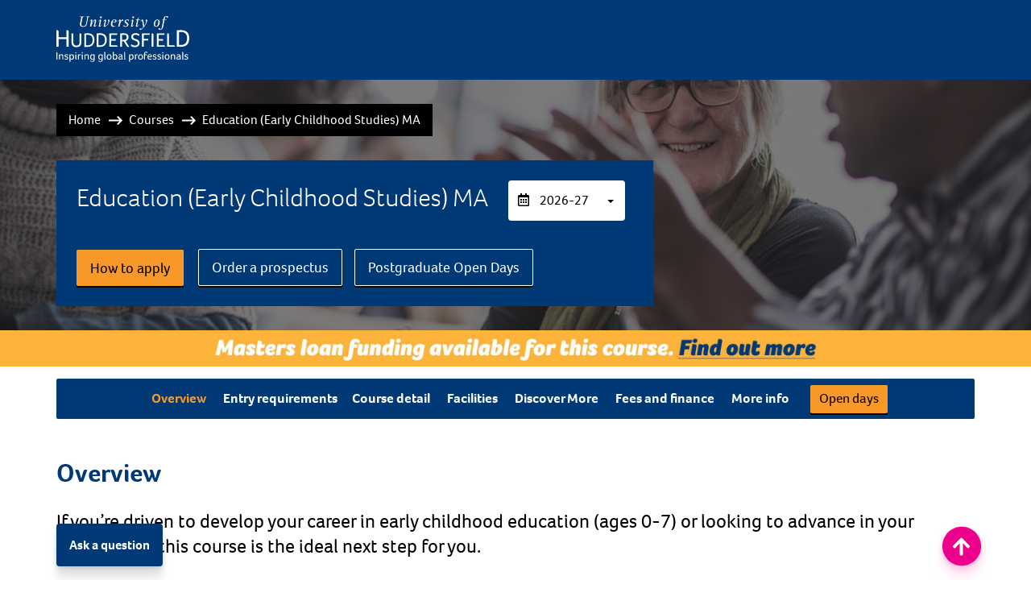

--- FILE ---
content_type: text/html; charset=utf-8
request_url: https://courses.hud.ac.uk/2018-19/full-time/postgraduate/education-early-childhood-studies-ma
body_size: 164212
content:
<!doctype html><!--[if lt IE 7]>      <html data-ng-app="courseFinder" class="no-js lt-ie9 lt-ie8 lt-ie7"> <![endif]--><!--[if IE 7]>         <html data-ng-app="courseFinder" class="no-js lt-ie9 lt-ie8"> <![endif]--><!--[if IE 8]>         <html data-ng-app="courseFinder" class="no-js lt-ie9"> <![endif]--><!--[if gt IE 8]><!--><html class="angular-not-loaded no-js" data-angular-loaded data-ng-app=courseFinder lang=en><!--<![endif]--><head data-ng-controller=HeadController><meta charset=utf-8><meta name="referrer" content="strict-origin-when-cross-origin"><title data-ng-bind=pageTitle data-ng-init="pageTitleInit = 'Education (Early Childhood Studies) MA'">Education (Early Childhood Studies) MA</title><meta content="Advance your career with the MA in Education (Early Childhood Studies) at the University of Huddersfield. Explore international perspectives and current issues in early years education." name=description><meta content="Education Training, Resource Development, Training Degree, Childhood Studies, Development Studies, Community Studies, Welfare, Safeguarding, Leadership Studies, Early Childhood, Babies, Children, Curriculum, Sociology, Psychology, Children’s Rights, Nursery, Family, Early Childhood Education, MA in Education, University of Huddersfield, Early Years Education, Child Development, International Perspectives, Childhood Studies, Early Years Curriculum, Children&#x27;s Rights, Early Childhood Professionals, Inclusive Education, Early Childhood Theories, Postgraduate Education, University of Huddersfield, Huddersfield University, Undergraduate, Postgraduate, University degree, University UK, University Ranking, Research, Student Finance, Tuition fees, Graduate Jobs, Prospectus, University prospectus, University courses, University course, Course finder, Education, Higher educationSearch the prospectus, degree courses, course finder" name=keywords><meta content="Advance your career with the MA in Education (Early Childhood Studies) at the University of Huddersfield. Explore international perspectives and current issues in early years education." name=DC.description><meta content="Education Training, Resource Development, Training Degree, Childhood Studies, Development Studies, Community Studies, Welfare, Safeguarding, Leadership Studies, Early Childhood, Babies, Children, Curriculum, Sociology, Psychology, Children’s Rights, Nursery, Family, Early Childhood Education, MA in Education, University of Huddersfield, Early Years Education, Child Development, International Perspectives, Childhood Studies, Early Years Curriculum, Children&#x27;s Rights, Early Childhood Professionals, Inclusive Education, Early Childhood Theories, Postgraduate Education, Search the prospectus, degree courses, course finder" name=DC.keywords><meta name=searchTitle content="Education (Early Childhood Studies) MA"><meta name=sectionType content="coursefinder"><meta content="width=device-width" name=viewport><link rel="stylesheet" href="https://use.typekit.net/iga3chk.css"><link href=https://cdnjs.cloudflare.com/ajax/libs/twitter-bootstrap/3.4.1/css/bootstrap.min.css rel=stylesheet crossorigin=anonymous integrity="sha256-bZLfwXAP04zRMK2BjiO8iu9pf4FbLqX6zitd+tIvLhE="><style>/*navbar*/
        .top-bar{background:#005ec2;width:100%;padding:20px;border-bottom:2px solid #003976}.top-bar img{height:100%;width:100%}.top-bar .visithomepage{font-size:1em;text-align:right}.top-bar .visithomepage a{color:#fff;text-decoration:none}.top-bar .visithomepage a:hover{color:#e5e5e5}*/
/*# sourceMappingURL=../../maps/components/navbar/navbar-8278661541.css.map 

        /*advanced*/
        .search-advanced{background:#003976;width:100%;position:relative;padding:30px 0 20px;margin-bottom:0}.search-advanced select{width:100%;background:#fff!important;border:none;box-shadow:none!important;color:#003976}.search-advanced .checkbox{color:#fff;font-size:1.2em;float:left;width:100%}.search-advanced .border{height:40px}.search-advanced h2{color:#fff;font-size:2em;margin-bottom:0}@media (max-width:992px){.sa-drop{display:none}.sa-dropped{display:block}.rotate{transform:rotate(180deg);transition:all .5s}}.search-header.lazy-background.visible{background:url(/static/courses/assets/images/background.jpg) 50%}.search-header{background-size:cover;width:100%}.search-header h1{color:#fff}.search-header button{height:53px}.loading-bar{width:100%;height:5px;margin-bottom:50px}.loading-bar .progress-bar{background:#ec008c;height:5px;width:0}.cheats{background:rgba(34,34,34,.6);padding:10px;position:fixed;top:25px;right:25px;color:#fff;font-size:1.5em}.angular-loaded .initial,.angular-not-loaded .after,.new-adv,.new-search,.no-js .js-form,.no-js .live-search,.no-js .loading-bar,.no-js .open-adv,.no-js .search-advanced,.no-js .search-button{display:none}
        /*# sourceMappingURL=../../maps/components/search-advanced/advanced-b02f4f9439.css.map */

        /*item*/
        #further h2,.course-interested h2,.course-item-static h2{margin-top:0;margin-bottom:10px;font-size:1.3em;font-family:Foco,Helvetica,Arial,sans-serif!important}#further .overview-background,.course-interested .overview-background,.course-item-static .overview-background{background:#e1e3e6;padding:10px;margin-top:15px;border-radius:5px}#further .overview-background .icon-group,.course-interested .overview-background .icon-group,.course-item-static .overview-background .icon-group{position:relative;width:100%}#further .overview-background .icon,.course-interested .overview-background .icon,.course-item-static .overview-background .icon{color:#fff;font-size:2em;width:100%;text-align:center;height:33px;line-height:33px;white-space:nowrap}#further .overview-background p,.course-interested .overview-background p,.course-item-static .overview-background p{color:#fff;font-family:Foco,Helvetica,Arial,sans-serif!important;text-transform:uppercase;margin:5px 0}#further .overview-background span,.course-interested .overview-background span,.course-item-static .overview-background span{position:absolute;font-size:.9em;top:5px;left:13%;color:#005ec2}#further .overview-background .info-block,.course-interested .overview-background .info-block,.course-item-static .overview-background .info-block{padding:5px 10px;border-radius:5px}#further .overview-background .full-time,.course-interested .overview-background .full-time,.course-item-static .overview-background .full-time{background:#f89828}#further .overview-background .part-time,.course-interested .overview-background .part-time,.course-item-static .overview-background .part-time{background:#005f85}#further .overview-background .full-time,#further .overview-background .part-time,.course-interested .overview-background .full-time,.course-interested .overview-background .part-time,.course-item-static .overview-background .full-time,.course-item-static .overview-background .part-time{margin-bottom:2.5px}#further .overview-background .full-time p,#further .overview-background .part-time p,.course-interested .overview-background .full-time p,.course-interested .overview-background .part-time p,.course-item-static .overview-background .full-time p,.course-item-static .overview-background .part-time p{text-align:center}#further .overview-background .pgr,#further .overview-background .pgt,#further .overview-background .ug,.course-interested .overview-background .pgr,.course-interested .overview-background .pgt,.course-interested .overview-background .ug,.course-item-static .overview-background .pgr,.course-item-static .overview-background .pgt,.course-item-static .overview-background .ug{margin-top:2.5px}#further .overview-background .ug,.course-interested .overview-background .ug,.course-item-static .overview-background .ug{background:#005ec2}#further .overview-background .pgt,.course-interested .overview-background .pgt,.course-item-static .overview-background .pgt{background:#444a51}#further .overview-background .pgr,.course-interested .overview-background .pgr,.course-item-static .overview-background .pgr{background:#737d88}@media (max-width:992px){#further .overview-background .pgr,#further .overview-background .pgt,#further .overview-background .ug,.course-interested .overview-background .pgr,.course-interested .overview-background .pgt,.course-interested .overview-background .ug,.course-item-static .overview-background .pgr,.course-item-static .overview-background .pgt,.course-item-static .overview-background .ug{background:none}#further .overview-background .ug .icon,#further .overview-background .ug p,.course-interested .overview-background .ug .icon,.course-interested .overview-background .ug p,.course-item-static .overview-background .ug .icon,.course-item-static .overview-background .ug p{color:#005ec2}#further .overview-background .pgt .icon,#further .overview-background .pgt p,.course-interested .overview-background .pgt .icon,.course-interested .overview-background .pgt p,.course-item-static .overview-background .pgt .icon,.course-item-static .overview-background .pgt p{color:#444a51}#further .overview-background .pgr .icon,#further .overview-background .pgr p,.course-interested .overview-background .pgr .icon,.course-interested .overview-background .pgr p,.course-item-static .overview-background .pgr .icon,.course-item-static .overview-background .pgr p{color:#737d88}#further .overview-background .full-time .icon,#further .overview-background .full-time p,.course-interested .overview-background .full-time .icon,.course-interested .overview-background .full-time p,.course-item-static .overview-background .full-time .icon,.course-item-static .overview-background .full-time p{color:#f89828}#further .overview-background .part-time .icon,#further .overview-background .part-time p,.course-interested .overview-background .part-time .icon,.course-interested .overview-background .part-time p,.course-item-static .overview-background .part-time .icon,.course-item-static .overview-background .part-time p{color:#005f85}#further .overview-background .full-time,#further .overview-background .part-time,.course-interested .overview-background .full-time,.course-interested .overview-background .part-time,.course-item-static .overview-background .full-time,.course-item-static .overview-background .part-time{background:none}}#further hr,.course-interested hr,.course-item-static hr{border-bottom:1px dotted #333;margin:30px 0;width:100%}#further .last hr,.course-interested .last hr,.course-item-static .last hr{border:none}.topics-include{cursor:pointer}.topics-include .icon{transform:rotate(0deg);transition:transform .5s;margin-left:10px}.topics-include .icon.active{transform:rotate(90deg);transition:transform .5s}.course-item-static{margin:20px 0;float:left}.box{padding:20px 5px;margin-top:15px;border-radius:5px;text-align:center}.box p{color:#fff}.box .icon{color:#fff;font-size:2em;width:100%;text-align:center}.search-loading{margin-bottom:50px}.angular-not-loaded .course-interested,.angular-not-loaded .search-loading,.no-js .loading{display:none}.no-pad-left{padding:0 5px 0 15px;margin:0}.no-pad-right{padding:0 15px 0 5px;margin:0}
/*# sourceMappingURL=../../maps/components/search-item/item-e1c42c1fbd.css.map */




        
        
        
        @charset "UTF-8";html{font-family:sans-serif;-ms-text-size-adjust:100%;-webkit-text-size-adjust:100%}body{margin:0}header,nav{display:block}a{background-color:transparent}h1{font-size:2em;margin:.67em 0}img{border:0}hr{-webkit-box-sizing:content-box;-moz-box-sizing:content-box;box-sizing:content-box;height:0}button,input,select,textarea{color:inherit;font:inherit;margin:0}button{overflow:visible}button,select{text-transform:none}button{-webkit-appearance:button}button::-moz-focus-inner,input::-moz-focus-inner{border:0;padding:0}input{line-height:normal}input[type=checkbox]{-webkit-box-sizing:border-box;-moz-box-sizing:border-box;box-sizing:border-box;padding:0}textarea{overflow:auto}*{-webkit-box-sizing:border-box;-moz-box-sizing:border-box;box-sizing:border-box}:after,:before{-webkit-box-sizing:border-box;-moz-box-sizing:border-box;box-sizing:border-box}html{font-size:10px}body{font-family:"Helvetica Neue",Helvetica,Arial,sans-serif;font-size:14px;line-height:1.42857143;color:#333;background-color:#fff}button,input,select,textarea{font-family:inherit;font-size:inherit;line-height:inherit}a{color:#337ab7;text-decoration:none}img{vertical-align:middle}.img-responsive{display:block;max-width:100%;height:auto}hr{margin-top:20px;margin-bottom:20px;border:0;border-top:1px solid #eee}.sr-only{position:absolute;width:1px;height:1px;padding:0;margin:-1px;overflow:hidden;clip:rect(0,0,0,0);border:0}h1,h2,h4{font-family:inherit;font-weight:500;line-height:1.1;color:inherit}h1,h2{margin-top:20px;margin-bottom:10px}h4{margin-top:10px;margin-bottom:10px}h1{font-size:36px}h2{font-size:30px}h4{font-size:18px}p{margin:0 0 10px}ul{margin-top:0;margin-bottom:10px}.container{padding-right:15px;padding-left:15px;margin-right:auto;margin-left:auto}@media (min-width:768px){.container{width:750px}}@media (min-width:992px){.container{width:970px}}@media (min-width:1200px){.container{width:1170px}}.container-fluid{padding-right:15px;padding-left:15px;margin-right:auto;margin-left:auto}.row{margin-right:-15px;margin-left:-15px}.col-md-12,.col-md-3,.col-md-6,.col-md-7,.col-sm-10,.col-sm-2,.col-xs-12,.col-xs-3,.col-xs-4,.col-xs-5,.col-xs-6,.col-xs-7{position:relative;min-height:1px;padding-right:15px;padding-left:15px}.col-xs-12,.col-xs-3,.col-xs-4,.col-xs-5,.col-xs-6,.col-xs-7{float:left}.col-xs-12{width:100%}.col-xs-7{width:58.33333333%}.col-xs-6{width:50%}.col-xs-5{width:41.66666667%}.col-xs-4{width:33.33333333%}.col-xs-3{width:25%}@media (min-width:768px){.col-sm-10,.col-sm-2{float:left}.col-sm-10{width:83.33333333%}.col-sm-2{width:16.66666667%}}@media (min-width:992px){.col-md-12,.col-md-3,.col-md-6,.col-md-7{float:left}.col-md-12{width:100%}.col-md-7{width:58.33333333%}.col-md-6{width:50%}.col-md-3{width:25%}}label{display:inline-block;max-width:100%;margin-bottom:5px;font-weight:700}input[type=checkbox]{margin:4px 0 0;line-height:normal}.form-control{display:block;width:100%;height:34px;padding:6px 12px;font-size:14px;line-height:1.42857143;color:#555;background-color:#fff;background-image:none;border:1px solid #ccc;border-radius:4px;-webkit-box-shadow:inset 0 1px 1px rgba(0,0,0,.075);box-shadow:inset 0 1px 1px rgba(0,0,0,.075)}.form-control::-moz-placeholder{color:#999;opacity:1}.form-control:-ms-input-placeholder{color:#999}.form-control::-webkit-input-placeholder{color:#999}.form-control::-ms-expand{background-color:transparent;border:0}textarea.form-control{height:auto}.form-group{margin-bottom:15px}.checkbox-inline input[type=checkbox]{position:absolute;margin-left:-20px}.checkbox-inline{position:relative;display:inline-block;padding-left:20px;margin-bottom:0;font-weight:400;vertical-align:middle}.checkbox-inline+.checkbox-inline{margin-top:0;margin-left:10px}.btn{display:inline-block;margin-bottom:0;font-weight:400;text-align:center;white-space:nowrap;vertical-align:middle;-ms-touch-action:manipulation;touch-action:manipulation;background-image:none;border:1px solid transparent;padding:6px 12px;font-size:14px;line-height:1.42857143;border-radius:4px}.btn-primary{color:#fff;background-color:#337ab7;border-color:#2e6da4}.btn-warning{color:#fff;background-color:#f0ad4e;border-color:#eea236}.btn-lg{padding:10px 16px;font-size:18px;line-height:1.3333333;border-radius:6px}.btn-block{display:block;width:100%}.nav{padding-left:0;margin-bottom:0;list-style:none}.nav>li{position:relative;display:block}.nav>li>a{position:relative;display:block;padding:10px 15px}.navbar{position:relative;min-height:50px;margin-bottom:20px;border:1px solid transparent}@media (min-width:768px){.navbar{border-radius:4px}}@media (min-width:768px){.navbar-header{float:left}}.navbar-nav{margin:7.5px -15px}.navbar-nav>li>a{padding-top:10px;padding-bottom:10px;line-height:20px}@media (min-width:768px){.navbar-nav{float:left;margin:0}.navbar-nav>li{float:left}.navbar-nav>li>a{padding-top:15px;padding-bottom:15px}}.navbar-default{background-color:#f8f8f8;border-color:#e7e7e7}.navbar-default .navbar-nav>li>a{color:#777}.navbar-default .navbar-nav>.active>a{color:#555;background-color:#e7e7e7}.breadcrumb{padding:8px 15px;margin-bottom:20px;list-style:none;background-color:#f5f5f5;border-radius:4px}.modal{position:fixed;top:0;right:0;bottom:0;left:0;z-index:1050;display:none;overflow:hidden;-webkit-overflow-scrolling:touch;outline:0}.modal-dialog{position:relative;width:auto;margin:10px}.modal-content{position:relative;background-color:#fff;background-clip:padding-box;border:1px solid #999;border:1px solid rgba(0,0,0,.2);border-radius:6px;-webkit-box-shadow:0 3px 9px rgba(0,0,0,.5);box-shadow:0 3px 9px rgba(0,0,0,.5);outline:0}.modal-header{padding:15px;border-bottom:1px solid #e5e5e5}.modal-title{margin:0;line-height:1.42857143}.modal-body{position:relative;padding:15px}@media (min-width:768px){.modal-dialog{width:600px;margin:30px auto}.modal-content{-webkit-box-shadow:0 5px 15px rgba(0,0,0,.5);box-shadow:0 5px 15px rgba(0,0,0,.5)}}@media (min-width:992px){.modal-lg{width:900px}}.container-fluid:after,.container-fluid:before,.container:after,.container:before,.modal-header:after,.modal-header:before,.nav:after,.nav:before,.navbar-header:after,.navbar-header:before,.navbar:after,.navbar:before,.row:after,.row:before{display:table;content:" "}.container-fluid:after,.container:after,.modal-header:after,.nav:after,.navbar-header:after,.navbar:after,.row:after{clear:both}.pull-right{float:right!important}@-ms-viewport{width:device-width}.visible-sm,.visible-xs{display:none!important}@media (max-width:767px){.visible-xs{display:block!important}}@media (min-width:768px) and (max-width:991px){.visible-sm{display:block!important}}@media (max-width:767px){.hidden-xs{display:none!important}}@media (min-width:768px) and (max-width:991px){.hidden-sm{display:none!important}}@media (min-width:992px) and (max-width:1199px){.hidden-md{display:none!important}}@media (min-width:1200px){.hidden-lg{display:none!important}}html{overflow-x:hidden}body{position:relative}body,h1,h2,h4,p{font-family:Foco Light,Foco,Helvetica,Arial,sans-serif!important}li,p{font-size:1.2em}h2{font-family:Foco,Helvetica,Arial,sans-serif!important;font-size:3em;margin-top:0;margin-bottom:30px}h2,h4,p a{color:#005ec2}p a{text-decoration:underline}.btn{position:relative;transform:translateZ(0)}.btn:before{content:"";position:absolute;z-index:-1;top:0;left:0;right:0;bottom:0;transform:scaleX(0);transform-origin:0 50%;border-radius:5px}.btn-warning{background:#ec008c;border:none;border-bottom:3px solid #a20060;color:#fff}.btn-warning:before{background:#a20060}.btn-primary{background:#005ec2;border:none;border-bottom:3px solid #003976;color:#fff}.btn-primary:before{background:#0050a5}.overlay{background:rgba(34,34,34,.6);width:100%}.modal-content{border-radius:0;border-bottom:3px solid #003976}.border-mobile{width:80%;border-bottom:1px solid #e5e5e5;margin:20px 10%;float:left}.modal-dialog label,.modal-dialog p{font-size:1.2em;font-weight:700;margin-bottom:5px}.modal-dialog .opening{margin:20px 0}.modal-dialog .modal-content{padding:30px;border-radius:0;border-bottom:5px solid #005ec2}.modal-dialog .close-modal{background:#ec008c;width:50px;height:50px;font-size:2em;color:#fff;border:none;position:absolute;margin-top:-10px;margin-right:-10px;top:0;right:0}.modal-content{padding:20px}.lazy-background{background:#444a51}.course-header{background-position:50%;background-size:cover;width:100%;position:relative}.course-header .breadcrumb{background:rgba(34,34,34,.61);padding:10px;border-radius:0;width:100%;position:relative;float:left;margin-top:30px;margin-bottom:30px}.course-header .breadcrumb ul{list-style:none;width:auto;padding:0}.course-header .breadcrumb ul li{width:auto;float:left;padding:5px;color:#fff}.course-header .breadcrumb ul li a{color:#fff}.course-header .breadcrumb ul li:nth-child(n+2){padding:5px 5px 5px 30px}.course-header .breadcrumb ul li:nth-child(n+2):before{content:" ";color:#fff;display:block;width:25px;height:25px;margin-right:15px;margin-top:2px;margin-left:-25px;position:absolute;background-repeat:no-repeat;background-size:66%}.course-header .breadcrumb ul li:not(:last-child){font-weight:700}.course-header .course-title{background:#003976;padding:25px;margin-bottom:30px}.course-header .course-title h1{color:#fff;margin-top:0;font-weight:lighter;font-size:3em}.course-header .course-title p{color:#fff;font-size:1.3em;margin-bottom:0}.course-header .course-title p .icon{margin-right:10px}.course-header .course-title p span{color:#fff;margin-left:10px;font-style:italic}.course-header .buttons{margin-bottom:200px}.course-header .buttons .btn{margin-right:15px;margin-bottom:15px}.navbar-default{background:#005f85;background:linear-gradient(90deg,#005f85 0,#005f85);border:none;border-radius:0;border-bottom:2px solid #0088bc;margin-bottom:50px}.navbar-default .navbar-header{width:100%}.navbar-default ul{text-align:center;width:100%}.navbar-default ul .active a{background:#f89828;background:linear-gradient(90deg,#f89828 0,#f89828);border-bottom:2px solid #e67f07;margin-bottom:-2px;z-index:2;font-family:Foco,Helvetica,Arial,sans-serif!important;font-weight:700}.navbar-default ul li{display:inline-block;float:none;border-left:1px #222;margin:0 -1px;font-size:1em}.navbar-default ul li a{color:#fff!important;font-size:1.2em}.navbar-default ul li:first-child{border-left:initial}.navbar-default .mobile-nav{margin:15px 0;width:100%}.navbar-default .mobile-nav .form-group{margin:0}.chapters{font-size:1.2em;position:fixed;bottom:0;left:0;right:0;background-color:#003976;z-index:1001;border-top:1px solid #333;color:#fff}.chapters a{color:#fff;text-decoration:none;width:100%;float:left}.chapters .right{text-align:right}.chapters .center,.chapters .left,.chapters .right{padding:10px;background:#005ec2;width:100%}.chapters .no-margin{padding:0!important}.chapters .center{background:#005f85;text-align:center}.course-overview .btn{margin-bottom:2em}.course-overview .border-left-pg h2{font-size:2em;color:#005ec2}.course-overview .border-left-pg p{font-size:1.3em}.course-overview .ucas-extra-banner{margin-bottom:30px;padding:10px;text-align:center;width:100%;font-size:1.6em;background:#005ec2;margin-top:-50px}.course-overview .ucas-extra-banner a{text-align:right;border:1px solid #fff;margin-left:10px;text-decoration:none}.course-overview .ucas-extra-banner p{color:#fff}.course-overview .clearing-banner{background:#e6007e;width:100%;margin-bottom:30px;display:block;margin-top:-50px}.course-overview .pg-banner{background:#fcb33b;width:100%;margin-bottom:30px;display:block;margin-top:-50px}.course-overview h2{font-family:Foco,Helvetica,Arial,sans-serif!important;color:#5d7176;font-size:1.2em;margin-top:0;margin-bottom:20px}.course-overview h2 .icon{margin-right:10px}.course-overview p{color:#003976;font-size:1em;margin-bottom:0}.contact .modal-content{background:#737d88}.contact a,.contact h2,.contact h4,.contact label,.contact p{color:#fff}.contact .modal-title{font-size:3em}.contact .modal-header{padding:0;margin:0 15px}.contact .form-group{margin:15px 0}.contact form input,.contact form select,.contact form textarea{background:hsla(0,0%,100%,.2);border:none;border-radius:0;color:#fff;font-size:1.2em;height:53px;appearance:none;-webkit-appearance:none;-moz-appearance:none}.contact form select option{color:#737d88;background:#fff}.contact form select::-ms-expand{display:none}.contact form .check-group{background:hsla(0,0%,100%,.1)}.contact form select{position:relative;z-index:1}.contact form textarea{height:106px;padding:15px}.contact form .drop-icon{position:absolute;right:0;margin-top:-35px;margin-right:25px;color:#fff;z-index:0}.contact form input[type=checkbox]{background:#fff;width:15px;height:15px;border-radius:5px;margin-top:0;border:2px solid #fff}.contact form .checkbox-inline{margin:15px}.contact form input::-webkit-input-placeholder{color:hsla(0,0%,100%,.5)}.contact form input::-moz-placeholder{color:hsla(0,0%,100%,.5)}.contact form input:-ms-input-placeholder{color:hsla(0,0%,100%,.5)}.contact form input :-moz-placeholder{color:hsla(0,0%,100%,.5)}.contact form textarea::-webkit-input-placeholder{color:hsla(0,0%,100%,.5)}.contact form textarea::-moz-placeholder{color:hsla(0,0%,100%,.5)}.contact form textarea:-ms-input-placeholder{color:hsla(0,0%,100%,.5)}.contact form textarea :-moz-placeholder{color:hsla(0,0%,100%,.5)}.contact form .opt-block{padding:15px;margin:30px 0;color:#fff;float:left;width:100%;position:relative;text-align:center}.contact form .opt-block .main{font-size:5em;width:100%;margin-bottom:10px}.contact form .opt-block .cross,.contact form .opt-block .tick{position:absolute;bottom:10px;right:10px;float:left}.contact form .opt-block .cross .bg,.contact form .opt-block .tick .bg{color:#8cc63f}.contact form .opt-block .cross .bg{color:#e31836}.contact form .opt-block .info{position:absolute;top:10px;right:10px}.contact form .opt-block .info .bg{color:#444a51}.contact form .opt-block .gdprlabel{font-size:1.2em;font-weight:400;position:relative}.contact form .help{background:#444a51;float:left;position:absolute;padding:10px;color:#fff;top:100px;margin:0 30px 0 15px;z-index:10}.contact form .help a{color:#005f85}.contact form .help:before{content:"\A";border-style:solid;border-width:15px 25px 15px 0;transform:rotate(90deg);border-color:transparent #444a51 transparent transparent;position:absolute;top:-25px;right:2px}.contact form p a{color:#fff;text-decoration:underline}.contact .thanks h4{font-size:2em}.contact .thanks .done{color:#fff;text-align:center;margin:auto}.contact .thanks .done .loading{font-size:5em}.contact .thanks .done .check{color:#737d88}.top-bar{background:#005ec2;width:100%;padding:20px;border-bottom:2px solid #003976}.top-bar img{height:100%;width:100%}.top-bar .visithomepage{font-size:1em;text-align:right}.top-bar .visithomepage a{color:#fff;text-decoration:none}.angular-not-loaded .after{display:none}.no-js .loading{display:none}
        </style><style>.course-carousel .camp1.lazy-background.visible {background-image:url("https://courses-t4.hud.ac.uk/media/universityofhuddersfield/content2013/schools/educationandprofessionaldevelopment/coursefinder-new/1920x1080/computers-in-lockside.jpg")}.course-carousel .camp2.lazy-background.visible {background-image:url("https://courses-t4.hud.ac.uk/media/universityofhuddersfield/content2013/schools/educationandprofessionaldevelopment/coursefinder-new/1920x1080/lockside-building.jpg")}.course-carousel .camp3.lazy-background.visible {background-image:url("https://courses-t4.hud.ac.uk/media/universityofhuddersfield/content2013/schools/educationandprofessionaldevelopment/coursefinder-new/1920x1080/female-students.jpg")}.course-carousel .camp4.lazy-background.visible {background-image:url("https://courses-t4.hud.ac.uk/media/universityofhuddersfield/content2013/schools/educationandprofessionaldevelopment/coursefinder-new/1920x1080/lifeong-learning-deb.jpg")}.course-carousel .camp5.lazy-background.visible {background-image:url("https://courses-t4.hud.ac.uk/media/universityofhuddersfield/content2013/schools/educationandprofessionaldevelopment/coursefinder-new/1920x1080/postgrad-tutorial-1.jpg")}</style> <style>.course-header {
	background-image: url("https://courses-t4.hud.ac.uk/media/coursefindersupportingcontent/education/masters-students.jpg") !important;
}</style> <link href=/static/courses/assets/icons/apple-touch-icon.png rel=apple-touch-icon sizes=180x180><link href=/static/courses/assets/icons/favicon-32x32.png rel=icon sizes=32x32 type=image/png><link href=/static/courses/assets/icons/android-chrome-192x192.png rel=icon sizes=192x192 type=image/png><link href=/static/courses/assets/icons/favicon-16x16.png rel=icon sizes=16x16 type=image/png><link href=/static/courses/assets/icons/site.webmanifest rel=manifest><link href=/static/courses/assets/icons/safari-pinned-tab.svg rel=mask-icon color=#005f85><link href=/static/courses/assets/icons/favicon.ico rel="shortcut icon"><meta content=#005f85 name=msapplication-TileColor><meta content=/static/courses/assets/icons/browserconfig.xml name=msapplication-config><meta content=#ffffff name=theme-color><script>function gtag(){dataLayer.push(arguments)}window.dataLayer=window.dataLayer||[],gtag("consent","default",{ad_storage:"denied",ad_user_data:"denied",ad_personalization:"denied",analytics_storage:"denied"})</script><script>!function(e,t,a,n,s){e[n]=e[n]||[],e[n].push({"gtm.start":(new Date).getTime(),event:"gtm.js"});var m=t.getElementsByTagName(a)[0],o=t.createElement(a),c="dataLayer"!=n?"&l="+n:"";o.async=!0,o.src="https://www.googletagmanager.com/gtm.js?id="+s+c,m.parentNode.insertBefore(o,m)}(window,document,"script","dataLayer","GTM-586V948"),function(){sessionStorage.fonts&&(document.documentElement.className+=" wf-active")}()</script><link href=https://www.googletagmanager.com rel=preconnect crossorigin><link href=//cdnjs.cloudflare.com rel=preconnect crossorigin><link href=//pro.fontawesome.com rel=preconnect crossorigin><link href=https://fonts.googleapis.com rel=preconnect crossorigin><link href=https://www.google-analytics.com rel=preconnect crossorigin><link href=https://static.hotjar.com rel=preconnect crossorigin><link href=https://vars.hotjar.com rel=preconnect crossorigin><link href=https://in.hotjar.com rel=preconnect crossorigin><link href=https://vc.hotjar.io rel=preconnect crossorigin><link href=https://script.hotjar.com rel=preconnect crossorigin><link href=https://connect.facebook.net rel=preconnect crossorigin><link href=https://secure.quantserve.com rel=preconnect crossorigin><link href=https://www.facebook.com rel=preconnect crossorigin><link href=https://www.hud.ac.uk rel=preconnect crossorigin><link href=https://courses.hud.ac.uk rel=preconnect crossorigin><link href=https://www.gstatic.com rel=preconnect crossorigin><link href="/full-time/postgraduate/education-early-childhood-studies-ma" rel=canonical></head></html> <body data-spy=scroll data-target=#cf-menu data-offset=100><!-- Google Tag Manager (noscript) --><noscript><iframe src="https://www.googletagmanager.com/ns.html?id=GTM-586V948" height=0 width=0 style=display:none;visibility:hidden></iframe></noscript><!-- End Google Tag Manager (noscript) --><!--[if lt IE 10]>
<p class="browsehappy">You are using an <strong>outdated</strong> browser. Please <a href="http://browsehappy.com/">upgrade your browser</a> to improve your experience.</p>
<![endif]--> <div class="sr-wrapper"><a href=#maincontenttemplate class=sr-only>Skip to main content</a></div><header class=top-bar><nav class=container aria-label="Navigation between course finder and the University's Website"><div class=row><div class="col-xs-5 col-sm-2 svg-padder"><a href=https://www.hud.ac.uk/ ><img src=https://www.hud.ac.uk/media/universityofhuddersfield/styleassets/images/2016homepageimages/uoh-logo-2019-white.svg alt="University of Huddersfield Logo" class=img-responsive></a></div><div class="col-xs-7 col-sm-10 pull-right"></div></div></nav></header>  <header class="course-header lazy-background"><div class=overlay><div class=container><div class=row><div class=col-xs-12><div class=breadcrumb><ul><li><a href=/ >Home</a><li><a href="/2026-27/">Courses</a><li>Education (Early Childhood Studies) MA</ul></div></div></div></div><div class=container><div class=row><div class="col-xs-12 col-md-9"><div class=course-title><div class=flex><h1>Education (Early Childhood Studies) MA</h1><li class=dropdown><a href=# class=dropdown-toggle aria-expanded=false aria-haspopup=true data-toggle=dropdown role=button><i aria-hidden=true class="icon fa-calendar-alt far"></i> 2026-27 <span class=caret></span></a><ul class=dropdown-menu><li><a href=/2025-26/full-time/postgraduate/education-early-childhood-studies-ma>2025-26</a></li><li><a href=/2026-27/full-time/postgraduate/education-early-childhood-studies-ma>2026-27</a></li></ul></li></div><div class="hidden pageid"id="25"></div><div class=buttons><a href=https://www.hud.ac.uk/postgraduate/how-to-apply/ class="btn btn-lg btn-warning">How to apply</a>  <a href=https://www.hud.ac.uk/order-a-prospectus/ class="btn btn-lg btn-default">Order a prospectus</a><a href=https://www.hud.ac.uk/open-days/postgraduate/ class="btn btn-lg btn-default">Postgraduate Open Days</a> </div></div></div><div class="col-xs-12 col-md-3"></div></div><div class=container><div class=row><div class=removed><div class=buttons><div class="fade modal"role=dialog aria-labelledby=contactModal id=apply tabindex=-1><div class="modal-dialog modal-lg"role=document><div class=modal-content><button aria-label=Close class=close-modal data-dismiss=modal type=button><span aria-hidden=true><i aria-hidden=true class="icon fas fa-times"></i></span></button><div class=modal-body><h2>How to apply</h2><p>This programme is only open to cohorts of students with company sponsorship. For information please contact<a href=mailto:m.alghadhi@hud.ac.uk>Dr Mosttafa Alghadhi.</a></div></div></div></div></div></div></div></div></div></div></div></div></header>

    
    
    
    
        
            
                <a href=https://www.hud.ac.uk/postgraduate/funding-studies/>
                    <div class=container-fluid style="padding:0">
                        <div class="visible-md visible-lg"><img width=100% src=/static/courses/assets/images/phase3-masters-loan-dekstop.jpg
                                class=img-responsive
                                alt="This course is eligible for Master's loan funding. Find out more."></div>
                        <div class="visible-sm visible-xs"><img width=100%
                                src=/static/courses/assets/images/phase3-masters-loan-mobile.jpg class=img-responsive
                                alt="This course is eligible for Master's loan funding. Find out more."></div>
                    </div>
                </a>
            
        
    


 <div class="container">
  <nav class="navbar navbar-default" id=cf-menu aria-label="Navigation for course page">
    <div>
        <div class=navbar-header>
          <ul class="nav navbar-nav desktop-menu hidden-md hidden-xs hidden-sm smooth">
            <li class=active>
              <a href=#about target=_self aria-label="Scroll to the About the course section on this page">Overview</a>
            </li> <li>
              <a href=#entry target=_self aria-label="Scroll to the Entry requirements section on this page">Entry requirements</a>
            </li><li>
              <a href=#detail target=_self aria-label="Scroll to the Course detail section on this page">Course detail</a>
            </li>  
             
             
      		<li>
             	<a href=#facilitieslitetab target=_self aria-label="Scroll to the Facilities section on this page">Facilities</a>
            </li>
			 

<li>
              <a href=#discover-lite target=_self aria-label="Scroll to the Discover more section on this page">Discover More</a>
</li>

            	
       <li>
              <a href=#fees target=_self aria-label="Scroll to the Fees and finance section on this page">Fees and finance</a>
            </li> <li>
              <a href=#important target=_self aria-label="Scroll to the Important info section on this page">More info</a>
            </li>
      
            <li>
              <a href="https://www.hud.ac.uk/open-days/" class="btn btn-lg btn-warning">Open days</a>
            </li>
      
          </ul>
          <div class="nav navbar-nav mobile-nav hidden-lg">
            <div class="col-xs-7 form-group">
              <select aria-label="Navigation for course page" class="form-control mobile-menu" name=menu data-ng-model=menu data-ng-init="menu = '#about'">
                <option value=#about>Overview</option> <option value=#entry>Entry requirements</option>  <option value=#detail>Course detail</option>     <option value=#facilitieslitetab>Facilities</option>  <option value=#important>More info</option>
              </select>
            </div>
            <div class="col-xs-5">
              
                <a href="https://www.hud.ac.uk/open-days/" class="btn btn-lg btn-warning">Open days</a>
              
            </div>
          </div>
      </div>
    </div>
  </nav>
</div>
<div class="chapters after" data-ng-controller="CourseMenuController as menu" data-ng-show=true>
  <div class=container>
    <div class=row data-vertilize-container>
      <div class="col-xs-4 no-margin">
        <div class=left>
          <div class=smooth data-vertilize>
            <a data-ng-href={{menu.previous.link}}>
              <span class=fa-stack data-ng-show=menu.previous.name.length>
                <i class="fas fa-circle fa-stack-2x"></i>
                <i class="far fa-chevron-up fa-stack-1x"></i>
              </span>
              <span class=text>{{menu.previous.name}}</span>
            </a>
          </div>
        </div>
      </div>
      <div class="col-xs-4 no-margin">
        <div class=center>
          <div data-vertilize>
            <span class=text>{{menu.center.name}}</span>
          </div>
        </div>
      </div>
      <div class="col-xs-4 no-margin">
        <div class=right>
          <div class=smooth data-vertilize>
            <a data-ng-href={{menu.next.link}}>
              <span class=text>{{menu.next.name}}</span>
              <span class=fa-stack data-ng-show=menu.next.name.length>
                <i class="fas fa-circle fa-stack-2x"></i>
                <i class="far fa-chevron-down fa-stack-1x"></i>
              </span>
            </a>
          </div>
        </div>
      </div>
    </div>
  </div>
</div><main id=maincontenttemplate><div class="course-overview section" data-ng-controller="CourseOverviewController as form" data-ng-init="form.backup = false; form.contact.addresslineone='1PLACEHOLDER1';">
  <div class="container">
    <div class="floating-cta-right">
      <a href="#about" target="_self" aria-label="Opens a popup window to complete the Open Day Form" id="opendayformbutton" aria-labelledby="opendayformbutton"><span class="fa-stack fa-2x">
          <i class="fas fa-circle fa-stack-2x"></i>
          <i class="fa fa-arrow-up fa-stack-1x fa-inverse"></i>
        </span></a>
    </div>
    <div class="floating-cta-left">
      
        <button data-toggle="modal" data-target="#contact" class="cta-button" id="scrolltotop" title="scrolltotop">
          <p>Ask a question</p>
        </button>
      
    </div>
  </div>
  <div class="container">
    <div class="row" data-vertilize-container>
      
      
      <div class="col-xs-12 col-md-2 col-md-offset-1 border-left start">
      
      
        <div class="contact" data-ng-init="form.preyear = '2026-27'; form.prestudylevel = 'postgraduate'; form.prestudymode = 'full-time'; form.preresearch = 'False'; form.contact.ipp_code = '00007896'; form.contact.DistanceLearning = '0'; form.enableFilters();">
          <div class="modal fade" tabindex=-1 role=dialog id=contact aria-labelledby=contactModal>
            <div class="modal-dialog" role=document>
              <div class=modal-content>
                <div class="modal-header">
                  <div class="row">
                    <div class="col-xs-12">
                      <button type=button class=close-modal data-dismiss=modal aria-label=Close>
                        <span aria-hidden=true>
                          <i class="icon fas fa-times" aria-hidden=true></i>
                        </span>
                      </button>
                      <h2 id=contactModal class=modal-title>Send us your enquiry</h2>
                       <p class=opening>To ask a question about this course or studying at the University of Huddersfield, please complete the form below and we’ll get back to you as soon as possible.</p> 
                    </div>
                  </div>
                </div>
                <div class=modal-body>
                  <div class="row">
                    <form id="contactform" class="col-xs-12" data-ng-submit=form.sendForm() data-ng-show="form.submitted == 'no'" data-ng-init="form.formstep == 'contact'" data-ng-enter>
                      
                      <div class=row>
                        <div class="col-xs-12 col-md-12">
                          <div class=form-group>
                            
                             <textarea class=form-control rows=3 name=notes id=notesFormField data-ng-model=form.contact.notes placeholder="Your question" required></textarea>
                          </div>
                        </div>
                        
                        <div class="col-xs-12">
                          <div class=form-group>
                            <div class=drop-group>
                              <select data-ng-model=form.contact.description class=form-control id=descriptionFormField name=description required>
                                <option value="">My question is about</option>
                                <option value=Accommodation>Accommodation</option>
                                <option value="Applicant Visit Days">Applicant Visit Days</option>
                                <option value="Applying to Study at Huddersfield">Applying to Study at Huddersfield</option>
                                <option value="Clearing Request">Clearing</option>
                                <option value="Courses enquiry">Courses enquiry</option>
                                <option value="Course Interviews">Course Interviews</option>
                                <option value="Current Student Enquiry">Current Student Enquiry</option>
                                <option value=Deferrals>Deferrals</option>
                                <option value="Entry Requirements">Entry Requirements</option>
                                <option value=Erasmus>Erasmus</option>
                                <option value=International>International</option>
                                <option value="My Current Application">My Current Application</option>
                                <option value="Open Days">Open Days</option>
                                <option value=Research>Research</option>
                                <option value="Tuition fees">Tuition fees</option>
                                <option value=Other>Other</option>
                              </select>
                              <i class="icon fas fa-chevron-down drop-icon" aria-hidden=true></i>
                            </div>
                          </div>
                        </div>
                         
                        <div class=col-xs-12>
                          <div class=form-group>
                            <div class=drop-group>
                              <select data-ng-model=form.contact.subject name=sub1 class=form-control id=sub1FormField required>
                                <option data-ng-selected=true value="">Subject area</option>
                                <option data-ng-repeat="sub in form.achiever.subjects[form.contact.year][form.contact.studylevel] | orderBy" value={{sub.label}}>{{sub.label}}</option>
                              </select>
                              <i class="icon fas fa-chevron-down drop-icon" aria-hidden=true></i>
                            </div>
                          </div>
                        </div> 
                         
                        <div class="col-xs-12 col-md-6">
                          <div class=form-group>
                            <div class=drop-group>
                              <select data-ng-model=form.contact.title class=form-control id=titleFormField name=title required>
                                <option data-ng-selected=true value="">Title</option>
                                <option data-ng-repeat="title in form.achiever.persontitles " value={{title.label}}>{{title.label}}</option>
                              </select>
                              <i class="icon fas fa-chevron-down drop-icon" aria-hidden=true></i>
                            </div>
                          </div>
                        </div>
                        <div class="col-xs-12 col-md-6">
                          <div class=form-group>
                            <input name=fName data-ng-model=form.contact.first_name type=text class=form-control id=fNameFormField placeholder="First Name" required>
                          </div>
                        </div>
                        <div class="col-xs-12">
                          <div class=form-group>
                            <input name=lName data-ng-model=form.contact.last_name type=text class=form-control id=lNameFormField placeholder="Last Name" required>
                          </div>
                        </div>
                        <div class="col-xs-12">
                          <div class=form-group>
                            <input type=email data-ng-model=form.contact.email name=email class=form-control id=emailFormField placeholder="Email" required>
                          </div>
                        </div>
                        <div class="col-xs-12">
                          <div class=form-group>
                            <p>Date of Birth *</p>
                            <div class=row>
                              <div class=col-xs-3>
                                <div class=drop-group>
                                  <select aria-label="Select the day of the month" data-ng-model=form.contact.dobd name=dobd class=form-control id=dobdFormField required>
                                    <option data-ng-selected=true value="">DD</option>
                                    <option value=1>1</option>
                                    <option value=2>2</option>
                                    <option value=3>3</option>
                                    <option value=4>4</option>
                                    <option value=5>5</option>
                                    <option value=6>6</option>
                                    <option value=7>7</option>
                                    <option value=8>8</option>
                                    <option value=9>9</option>
                                    <option value=10>10</option>
                                    <option value=11>11</option>
                                    <option value=12>12</option>
                                    <option value=13>13</option>
                                    <option value=14>14</option>
                                    <option value=15>15</option>
                                    <option value=16>16</option>
                                    <option value=17>17</option>
                                    <option value=18>18</option>
                                    <option value=19>19</option>
                                    <option value=20>20</option>
                                    <option value=21>21</option>
                                    <option value=22>22</option>
                                    <option value=23>23</option>
                                    <option value=24>24</option>
                                    <option value=25>25</option>
                                    <option value=26>26</option>
                                    <option value=27>27</option>
                                    <option value=28>28</option>
                                    <option value=29>29</option>
                                    <option value=30>30</option>
                                    <option value=31>31</option>
                                  </select>
                                  <i class="icon fas fa-chevron-down drop-icon" aria-hidden=true></i>
                                </div>
                              </div>
                              <div class=col-xs-5>
                                <div class=drop-group>
                                  <select aria-label="Select the month of the year" data-ng-model=form.contact.dobm name=dobm class=form-control id=dobmFormField required>
                                    <option data-ng-selected=true value="">MM</option>
                                    <option value=01>January</option>
                                    <option value=02>February</option>
                                    <option value=03>March</option>
                                    <option value=04>April</option>
                                    <option value=05>May</option>
                                    <option value=06>June</option>
                                    <option value=07>July</option>
                                    <option value=08>August</option>
                                    <option value=09>September</option>
                                    <option value=10>October</option>
                                    <option value=11>November</option>
                                    <option value=12>December</option>
                                  </select>
                                  <i class="icon fas fa-chevron-down drop-icon" aria-hidden=true></i>
                                </div>
                              </div>
                              <div class=col-xs-4>
                                <div class=drop-group>
                                  <select aria-label="Select a year" data-ng-model=form.contact.doby name=doby class=form-control id=dobyFormField required>
                                    <option data-ng-selected=true value="">YYYY</option>
                                    <option data-ng-repeat="year in form.years | orderBy: year:true" value={{year}}>{{year}}</option>
                                  </select>
                                  <i class="icon fas fa-chevron-down drop-icon" aria-hidden=true></i>
                                </div>
                              </div>
                            </div>
                          </div>
                        </div>
                        <div class="col-xs-12">
                          <div class="form-group">
                            <div class="drop-group">
                              <label for="sub1FormField">Country *</label>
                              <select data-ng-model="form.contact.country" class="form-control" id="countryFormField" name="country" required>
                                <option value="United Kingdom" selected="selected">United Kingdom</option>
                                <option value="Afghanistan">Afghanistan</option>
                                <option value="Åland">Åland</option>
                                <option value="Albania">Albania</option>
                                <option value="Algeria">Algeria</option>
                                <option value="American Samoa">American Samoa</option>
                                <option value="Andorra">Andorra</option>
                                <option value="Angola">Angola</option>
                                <option value="Anguilla">Anguilla</option>
                                <option value="Antarctica">Antarctica</option>
                                <option value="Antigua and Barbuda">Antigua and Barbuda</option>
                                <option value="Argentina">Argentina</option>
                                <option value="Armenia">Armenia</option>
                                <option value="Aruba">Aruba</option>
                                <option value="Australia">Australia</option>
                                <option value="Austria">Austria</option>
                                <option value="Azerbaijan">Azerbaijan</option>
                                <option value="Bahamas">Bahamas</option>
                                <option value="Bahrain">Bahrain</option>
                                <option value="Bangladesh">Bangladesh</option>
                                <option value="Barbados">Barbados</option>
                                <option value="Belarus">Belarus</option>
                                <option value="Belgium">Belgium</option>
                                <option value="Belize">Belize</option>
                                <option value="Benin">Benin</option>
                                <option value="Bermuda">Bermuda</option>
                                <option value="Bhutan">Bhutan</option>
                                <option value="Bolivia">Bolivia</option>
                                <option value="Bonaire, Sint Eustatius and Saba">Bonaire, Sint Eustatius and Saba</option>
                                <option value="Bosnia and Herzegovina">Bosnia and Herzegovina</option>
                                <option value="Botswana">Botswana</option>
                                <option value="Bouvet Island">Bouvet Island</option>
                                <option value="Brazil">Brazil</option>
                                <option value="British Indian Ocean Territory">British Indian Ocean Territory</option>
                                <option value="British Virgin Islands">British Virgin Islands</option>
                                <option value="Brunei">Brunei</option>
                                <option value="Bulgaria">Bulgaria</option>
                                <option value="Burkina Faso">Burkina Faso</option>
                                <option value="Burma">Burma</option>
                                <option value="Burundi">Burundi</option>
                                <option value="Cambodia">Cambodia</option>
                                <option value="Cameroon">Cameroon</option>
                                <option value="Canada">Canada</option>
                                <option value="Cape Verde">Cape Verde</option>
                                <option value="Cayman Islands">Cayman Islands</option>
                                <option value="Central African Republic">Central African Republic</option>
                                <option value="Chad">Chad</option>
                                <option value="Chile">Chile</option>
                                <option value="China">China</option>
                                <option value="Christmas Island">Christmas Island</option>
                                <option value="Cocos (Keeling) Islands">Cocos (Keeling) Islands</option>
                                <option value="Colombia">Colombia</option>
                                <option value="Comoros">Comoros</option>
                                <option value="Congo">Congo</option>
                                <option value="Congo (Democratic Republic)">Congo (Democratic Republic)</option>
                                <option value="Cook Islands">Cook Islands</option>
                                <option value="Costa Rica">Costa Rica</option>
                                <option value="Croatia">Croatia</option>
                                <option value="Cuba">Cuba</option>
                                <option value="Curaçao">Curaçao</option>
                                <option value="Cyprus">Cyprus</option>
                                <option value="Czechia">Czechia</option>
                                <option value="Denmark">Denmark</option>
                                <option value="Djibouti">Djibouti</option>
                                <option value="Dominica">Dominica</option>
                                <option value="Dominican Republic">Dominican Republic</option>
                                <option value="East Timor">East Timor</option>
                                <option value="Ecuador">Ecuador</option>
                                <option value="Egypt">Egypt</option>
                                <option value="El Salvador">El Salvador</option>
                                <option value="Equatorial Guinea">Equatorial Guinea</option>
                                <option value="Eritrea">Eritrea</option>
                                <option value="Estonia">Estonia</option>
                                <option value="Eswatini">Eswatini</option>
                                <option value="Ethiopia">Ethiopia</option>
                                <option value="Falkland Islands">Falkland Islands</option>
                                <option value="Faroe Islands">Faroe Islands</option>
                                <option value="Fiji">Fiji</option>
                                <option value="Finland">Finland</option>
                                <option value="France">France</option>
                                <option value="French Guiana">French Guiana</option>
                                <option value="French Polynesia">French Polynesia</option>
                                <option value="French Southern Territories">French Southern Territories</option>
                                <option value="Gabon">Gabon</option>
                                <option value="Gambia">Gambia</option>
                                <option value="Georgia">Georgia</option>
                                <option value="Germany">Germany</option>
                                <option value="Ghana">Ghana</option>
                                <option value="Gibraltar">Gibraltar</option>
                                <option value="Greece">Greece</option>
                                <option value="Greenland">Greenland</option>
                                <option value="Grenada">Grenada</option>
                                <option value="Guadeloupe">Guadeloupe</option>
                                <option value="Guam">Guam</option>
                                <option value="Guatemala">Guatemala</option>
                                <option value="Guernsey">Guernsey</option>
                                <option value="Guinea">Guinea</option>
                                <option value="Guinea-Bissau">Guinea-Bissau</option>
                                <option value="Guyana">Guyana</option>
                                <option value="Haiti">Haiti</option>
                                <option value="Heard Island and McDonald Islands">Heard Island and McDonald Islands</option>
                                <option value="Honduras">Honduras</option>
                                <option value="Hong Kong">Hong Kong</option>
                                <option value="Hungary">Hungary</option>
                                <option value="Iceland">Iceland</option>
                                <option value="India">India</option>
                                <option value="Indonesia">Indonesia</option>
                                <option value="Iran">Iran</option>
                                <option value="Iraq">Iraq</option>
                                <option value="Ireland">Ireland</option>
                                <option value="Isle of Man">Isle of Man</option>
                                <option value="Israel">Israel</option>
                                <option value="Italy">Italy</option>
                                <option value="Ivory Coast">Ivory Coast</option>
                                <option value="Jamaica">Jamaica</option>
                                <option value="Japan">Japan</option>
                                <option value="Jersey">Jersey</option>
                                <option value="Jordan">Jordan</option>
                                <option value="Kazakhstan">Kazakhstan</option>
                                <option value="Kenya">Kenya</option>
                                <option value="Kiribati">Kiribati</option>
                                <option value="Korea (North)">Korea (North)</option>
                                <option value="Korea (South)">Korea (South)</option>
                                <option value="Kuwait">Kuwait</option>
                                <option value="Kyrgyzstan">Kyrgyzstan</option>
                                <option value="Laos">Laos</option>
                                <option value="Latvia">Latvia</option>
                                <option value="Lebanon">Lebanon</option>
                                <option value="Lesotho">Lesotho</option>
                                <option value="Liberia">Liberia</option>
                                <option value="Libya">Libya</option>
                                <option value="Liechtenstein">Liechtenstein</option>
                                <option value="Lithuania">Lithuania</option>
                                <option value="Luxembourg">Luxembourg</option>
                                <option value="Macao">Macao</option>
                                <option value="Macedonia">Macedonia</option>
                                <option value="Madagascar">Madagascar</option>
                                <option value="Malawi">Malawi</option>
                                <option value="Malaysia">Malaysia</option>
                                <option value="Maldives">Maldives</option>
                                <option value="Mali">Mali</option>
                                <option value="Malta">Malta</option>
                                <option value="Marshall Islands">Marshall Islands</option>
                                <option value="Martinique">Martinique</option>
                                <option value="Mauritania">Mauritania</option>
                                <option value="Mauritius">Mauritius</option>
                                <option value="Mayotte">Mayotte</option>
                                <option value="Mexico">Mexico</option>
                                <option value="Micronesia">Micronesia</option>
                                <option value="Moldova">Moldova</option>
                                <option value="Monaco">Monaco</option>
                                <option value="Mongolia">Mongolia</option>
                                <option value="Montenegro">Montenegro</option>
                                <option value="Montserrat">Montserrat</option>
                                <option value="Morocco">Morocco</option>
                                <option value="Mozambique">Mozambique</option>
                                <option value="Namibia">Namibia</option>
                                <option value="Nauru">Nauru</option>
                                <option value="Nepal">Nepal</option>
                                <option value="Netherlands">Netherlands</option>
                                <option value="New Caledonia">New Caledonia</option>
                                <option value="New Zealand">New Zealand</option>
                                <option value="Nicaragua">Nicaragua</option>
                                <option value="Niger">Niger</option>
                                <option value="Nigeria">Nigeria</option>
                                <option value="Niue">Niue</option>
                                <option value="Norfolk Island">Norfolk Island</option>
                                <option value="Northern Mariana Islands">Northern Mariana Islands</option>
                                <option value="Norway">Norway</option>
                                <option value="Oman">Oman</option>
                                <option value="Pakistan">Pakistan</option>
                                <option value="Palau">Palau</option>
                                <option value="Palestine">Palestine</option>
                                <option value="Panama">Panama</option>
                                <option value="Papua New Guinea">Papua New Guinea</option>
                                <option value="Paraguay">Paraguay</option>
                                <option value="Peru">Peru</option>
                                <option value="Philippines">Philippines</option>
                                <option value="Pitcairn">Pitcairn</option>
                                <option value="Poland">Poland</option>
                                <option value="Portugal">Portugal</option>
                                <option value="Puerto Rico">Puerto Rico</option>
                                <option value="Qatar">Qatar</option>
                                <option value="Réunion">Réunion</option>
                                <option value="Romania">Romania</option>
                                <option value="Russia">Russia</option>
                                <option value="Rwanda">Rwanda</option>
                                <option value="Saint Martin (French)">Saint Martin (French)</option>
                                <option value="Samoa">Samoa</option>
                                <option value="San Marino">San Marino</option>
                                <option value="Sao Tome and Principe">Sao Tome and Principe</option>
                                <option value="Saudi Arabia">Saudi Arabia</option>
                                <option value="Senegal">Senegal</option>
                                <option value="Serbia">Serbia</option>
                                <option value="Seychelles">Seychelles</option>
                                <option value="Sierra Leone">Sierra Leone</option>
                                <option value="Singapore">Singapore</option>
                                <option value="Sint Maarten (Dutch)">Sint Maarten (Dutch)</option>
                                <option value="Slovakia">Slovakia</option>
                                <option value="Slovenia">Slovenia</option>
                                <option value="Solomon Islands">Solomon Islands</option>
                                <option value="Somalia">Somalia</option>
                                <option value="South Africa">South Africa</option>
                                <option value="South Georgia and the South Sandwich Islands">South Georgia and the South Sandwich Islands</option>
                                <option value="South Sudan ">South Sudan </option>
                                <option value="Spain">Spain</option>
                                <option value="Sri Lanka">Sri Lanka</option>
                                <option value="St Barthélemy">St Barthélemy</option>
                                <option value="St Helena, Ascension and Tristan da Cunha">St Helena, Ascension and Tristan da Cunha</option>
                                <option value="St Kitts and Nevis">St Kitts and Nevis</option>
                                <option value="St Lucia">St Lucia</option>
                                <option value="St Pierre and Miquelon">St Pierre and Miquelon</option>
                                <option value="St Vincent">St Vincent</option>
                                <option value="Sudan">Sudan</option>
                                <option value="Suriname">Suriname</option>
                                <option value="Svalbard and Jan Mayen">Svalbard and Jan Mayen</option>
                                <option value="Sweden">Sweden</option>
                                <option value="Switzerland">Switzerland</option>
                                <option value="Syria">Syria</option>
                                <option value="Taiwan">Taiwan</option>
                                <option value="Tajikistan">Tajikistan</option>
                                <option value="Tanzania">Tanzania</option>
                                <option value="Thailand">Thailand</option>
                                <option value="Togo">Togo</option>
                                <option value="Tokelau">Tokelau</option>
                                <option value="Tonga">Tonga</option>
                                <option value="Trinidad and Tobago">Trinidad and Tobago</option>
                                <option value="Tunisia">Tunisia</option>
                                <option value="Turkey">Turkey</option>
                                <option value="Turkmenistan">Turkmenistan</option>
                                <option value="Turks and Caicos Islands">Turks and Caicos Islands</option>
                                <option value="Tuvalu">Tuvalu</option>
                                <option value="Uganda">Uganda</option>
                                <option value="Ukraine">Ukraine</option>
                                <option value="United Arab Emirates">United Arab Emirates</option>
                                <option value="United Kingdom">United Kingdom</option>
                                <option value="United States">United States</option>
                                <option value="United States Minor Outlying Islands">United States Minor Outlying Islands</option>
                                <option value="United States Virgin Islands">United States Virgin Islands</option>
                                <option value="Uruguay">Uruguay</option>
                                <option value="Uzbekistan">Uzbekistan</option>
                                <option value="Vanuatu">Vanuatu</option>
                                <option value="Vatican City">Vatican City</option>
                                <option value="Venezuela">Venezuela</option>
                                <option value="Vietnam">Vietnam</option>
                                <option value="Wallis and Futuna">Wallis and Futuna</option>
                                <option value="Western Sahara">Western Sahara</option>
                                <option value="Yemen">Yemen</option>
                                <option value="Zambia">Zambia</option>
                                <option value="Zimbabwe">Zimbabwe</option>
                              </select>
                              <i class="icon fas fa-chevron-down drop-icon" aria-hidden="true"></i>
                            </div>
                          </div>
                        </div>
                        
                        <div data-ng-init="form.gdprlabel = 'We will use the information you provide to respond to your enquiry. You can use the options below to choose how you would like to receive further information, relevant to your enquiry, from the University.'; form.legitint = false;"></div>
                        <div class=col-xs-12 data-ng-init="form.gdprlink = &quot;https://www.hud.ac.uk/informationgovernance/data-collection-statements/&quot;">
                          <p data-ng-if=form.gdprlabel>{{form.gdprlabel}}</p>
                          <p data-ng-if=!form.gdprlabel>We will use the information you provide to fulfill your request. You can use the options below to choose how you would like to receive further information, relevant to your enquiry, from the University.</p>
                        </div>
                        <div class="col-xs-6 col-md-3">
                          <div class=help data-ng-show=form.ha>We will send you emails, which may include social and digital ads, mail, phone calls and/or text messages that relate to this request and support your journey to university. <a data-ng-href={{form.gdprlink}} target=_blank>Find out more</a>
                          </div>
                          <div class=opt-block data-ng-init="form.contact.allopt = form.legitint" data-ng-class="{'opt-out': !form.contact.allopt, 'opt-in': form.contact.allopt}" data-ng-click="form.contact.allopt = !form.contact.allopt; form.contact.emailopt = form.contact.allopt; form.contact.mailopt = form.contact.allopt; form.contact.phoneopt = form.contact.allopt">
                            <span class="info fa-stack fa-lg" data-ng-click="form.ha = !form.ha; form.hm = false; form.hp = false; form.he  = false; $event.stopPropagation()">
                              <i class="bg fas fa-circle fa-stack-2x"></i>
                              <i class="icon fas fa-question fa-stack-1x fa-inverse"></i>
                            </span>
                            <div class="labels">
                              <i class="main fas fa-check" aria-hidden=true></i>
                              <span class=gdprlabel>All</span>
                            </div>
                            <span data-ng-show=form.contact.allopt class="tick fa-stack fa-lg">
                              <i class="bg fas fa-circle fa-stack-2x"></i>
                              <i class="icon fas fa-check fa-stack-1x fa-inverse"></i>
                            </span>
                            <span data-ng-show=!form.contact.allopt class="cross fa-stack fa-lg">
                              <i class="bg fas fa-circle fa-stack-2x"></i>
                              <i class="icon fas fa-times fa-stack-1x fa-inverse"></i>
                            </span>
                          </div>
                        </div>
                        <div class="col-xs-6 col-md-3">
                          <div class=help data-ng-show=form.he>We will send you emails that relate to this request and support your journey to university. Email also includes social and digital advertising via the University and its partners. <a data-ng-href={{form.gdprlink}} target=_blank>Find out more</a>
                          </div>
                          <div class=opt-block data-ng-class="{'opt-out': !form.contact.emailopt, 'opt-in': form.contact.emailopt}" data-ng-click="form.contact.emailopt = !form.contact.emailopt; form.contact.allopt = false;">
                            <span class="info fa-stack fa-lg" data-ng-click="form.he  = !form.he; form.hm = false; form.hp = false; form.ha = false; $event.stopPropagation()">
                              <i class="bg fas fa-circle fa-stack-2x"></i>
                              <i class="icon fas fa-question fa-stack-1x fa-inverse"></i>
                            </span>
                            <div class="labels">
                              <i class="main far fa-at" aria-hidden=true></i><br>
                              <span class=gdprlabel>Email</span>
                            </div>
                            <span data-ng-show=form.contact.emailopt class="tick fa-stack fa-lg">
                              <i class="bg fas fa-circle fa-stack-2x"></i>
                              <i class="icon fas fa-check fa-stack-1x fa-inverse"></i>
                            </span>
                            <span data-ng-show=!form.contact.emailopt class="cross fa-stack fa-lg">
                              <i class="bg fas fa-circle fa-stack-2x"></i>
                              <i class="icon fas fa-times fa-stack-1x fa-inverse"></i>
                            </span>
                          </div>
                        </div>
                        <div class="col-xs-6 col-md-3">
                          <div class=help data-ng-show=form.hm>We will use your address to mail you information to support your journey to university. <a data-ng-href={{form.gdprlink}} target=_blank>Find out more</a>
                          </div>
                          <div class=opt-block data-ng-class="{'opt-out': !form.contact.mailopt, 'opt-in': form.contact.mailopt}" data-ng-click="form.contact.mailopt = !form.contact.mailopt; form.contact.allopt = false;">
                            <span class="info fa-stack fa-lg" data-ng-click="form.hm = !form.hm; form.he  = false; form.hp = false; form.ha = false; $event.stopPropagation()">
                              <i class="bg fas fa-circle fa-stack-2x"></i>
                              <i class="icon fas fa-question fa-stack-1x fa-inverse"></i>
                            </span>
                            <div class="labels">
                              <i class="main far fa-envelope" aria-hidden=true></i>
                              <span class=gdprlabel>Mail</span>
                            </div>
                            <span data-ng-show=form.contact.mailopt class="tick fa-stack fa-lg">
                              <i class="bg fas fa-circle fa-stack-2x"></i>
                              <i class="icon fas fa-check fa-stack-1x fa-inverse"></i>
                            </span>
                            <span data-ng-show=!form.contact.mailopt class="cross fa-stack fa-lg">
                              <i class="bg fas fa-circle fa-stack-2x"></i>
                              <i class="icon fas fa-times fa-stack-1x fa-inverse"></i>
                            </span>
                          </div>
                        </div>
                        <div class="col-xs-6 col-md-3">
                          <div class=help data-ng-show=form.hp>We will use your phone number to let you know about events that will support your journey to university eg. phone call and/or text message. <a data-ng-href={{form.gdprlink}} target=_blank>Find out more</a>
                          </div>
                          <div class=opt-block data-ng-class="{'opt-out': !form.contact.phoneopt, 'opt-in': form.contact.phoneopt}" data-ng-click="form.contact.phoneopt = !form.contact.phoneopt; form.contact.allopt = false;">
                            <span class="info fa-stack fa-lg" data-ng-click="form.hp = !form.hp; form.hm = false; form.he  = false; form.ha = false; $event.stopPropagation()">
                              <i class="bg fas fa-circle fa-stack-2x"></i>
                              <i class="icon fas fa-question fa-stack-1x fa-inverse"></i>
                            </span>
                            <div class="labels">
                              <i class="main far fa-phone" aria-hidden=true></i>
                              <span class=gdprlabel>Telephone</span>
                            </div>
                            <span data-ng-show=form.contact.phoneopt class="tick fa-stack fa-lg">
                              <i class="bg fas fa-circle fa-stack-2x"></i>
                              <i class="icon fas fa-check fa-stack-1x fa-inverse"></i>
                            </span>
                            <span data-ng-show=!form.contact.phoneopt class="cross fa-stack fa-lg">
                              <i class="bg fas fa-circle fa-stack-2x"></i>
                              <i class="icon fas fa-times fa-stack-1x fa-inverse"></i>
                            </span>
                          </div>
                        </div>
                        <div class=col-xs-12>
                          <div class=row>
                            <div class=sr-only>
                              <div class="col-xs-12 col-md-12">
                                <div class=form-group>
                                  <div class=check-group>
                                    <p>I would like the University to send me information using:</p>
                                    <label class=checkbox-inline>
                                      <input aria-label="Receive emails from the University" type=checkbox name=emailopt data-ng-model=form.contact.emailopt id=inlineCheck1 data-ng-init="form.contact.emailopt = form.legitint">Emails form the University </label>
                                    <label class=checkbox-inline>
                                      <input aria-label="Receive mail from the University" type=checkbox name=mailopt data-ng-model=form.contact.mailopt id=inlineCheck2 data-ng-init="form.contact.mailopt = form.legitint">Text messages from the University </label>
                                    <label class=checkbox-inline>
                                      <input aria-label="Receive phone calls and text messages from the University" type=checkbox name=phoneopt data-ng-model=form.contact.phoneopt id=inlineCheck3 data-ng-init="form.contact.phoneopt = form.legitint">Phone calls from the University </label>
                                  </div>
                                </div>
                              </div>
                            </div>
                          </div>
                        </div>
                        <div class=col-xs-12>
                          <p>To find out more about how the University of Huddersfield will process your personal data, you can <a data-ng-href={{form.gdprlink}} target=_blank>find out more</a> and read our <a href=https://www.hud.ac.uk/media/assets/document/informationgovernance/dataprotection/PrivacyNotice-Students.pdf target=_blank>Privacy Notice</a>. If you have any queries about the use of your information, the University Data Protection Officer can be contacted at <a href="mailto:data.protection@hud.ac.uk?subject=GDPR%20Enquiry%20-%20Website">data.protection@hud.ac.uk</a> or <a href=tel:+441484473000>01484 473000</a>. </p>
                        </div>

                        <div class="col-xs-6 col-md-6 pull-left">
                          <div class=form-group>
                            <button type="button" class="btn btn-primary btn-block" data-dismiss="modal">Close</button>
                          </div>
                        </div>
                        <div class="col-xs-6 col-md-6 pull-right">
                          <div class=form-group>
                            <button class="btn btn-warning btn-block" type=submit>Submit request</button>
                          </div>
                        </div>
                      </div>
                    </form>
                    <div class="col-xs-12">
                      <div class=thanks data-ng-show="form.submitted == 'loading'">
                        <div class=done>
                          <i class="icon fas fa-circle-o-notch loading" aria-hidden=true></i>
                        </div>
                      </div>
                      <div class=thanks data-ng-show="form.submitted == 'thanks'">
                        <div class=done>
                          <h4>Thanks for your enquiry.</h4>
                          <p>We’ll send you a confirmation email and our team will get back to you to answer your question. In the meantime, you can <a href=https://www.hud.ac.uk/order-a-prospectus/>request a prospectus</a> or <a href=https://www.hud.ac.uk/open-days/>book on to an Open Day</a>, or close this window to continue looking at courses. </p>
                        </div>
                      </div>
                      <div class=thanks data-ng-show="form.submitted == 'error'">
                        <div class=done>
                          <h4>Sorry.</h4>
                          <p>There seems to be a problem at the moment. You can send us an <a href=mailto:ask@hud.ac.uk>email</a> instead, or try submitting the form again. </p>
                        </div>
                      </div>
                    </div>
                  </div>
                </div>
                
              </div>
            </div>
          </div>
        </div>
      </div>
    </div>
  </div>
</div>  <div class="course-about section" id=about>
  <div class=container>
    <div class=row>
      <div class=col-xs-12>

        <h2>Overview</h2>
      </div>
      <div class="col-xs-12 about-copy">  <p><strong>If you’re driven to develop your career in early childhood education (ages 0-7) or looking to advance in your current role, this course is the ideal next step for you.</strong></p>
<p><strong>Whether you’re already working as an early years specialist, policy advisor, family support worker or a manager in an early years settings, this course will help you build on your expertise and take your career to the next level.</strong></p>
<p>You’ll examine a variety of international perspectives on early childhood education, bridging theory with practice and reflecting on how diverse approaches influence our understanding and application of early years education. You’ll also explore key challenges faced by early years professionals, tackling topics such as children’s rights, the sociology and psychology of childhood, and global educational practices. In addition, you’ll develop a deep understanding of the early years curriculum, while building a solid theoretical framework that will challenge and expand your thinking.</p>
<h3>Why Education (Early Childhood Studies)?</h3>
<ul>
<li>The course offers flexibility, allowing you to tailor your studies to your professional experience and role, helping you become a reflective and inspiring practitioner.</li>
<li>You’ll develop critical reflection and independent learning skills to enhance your practice, while deepening your research expertise for your dissertation.</li>
<li>Benefit from expert teachers, a strong professional network, and access to state-of-the-art facilities and resources to support your growth.</li>
</ul>  
      </div>
    </div>
  </div>
 </div>  <div class="course-keyinfo section" id="keyinfo">
  <div class="container">
    <div class="solid-background">
      <h2>Key Information</h2>
      <div id="entry" class="entry">
        <h3>Entry requirements</h3>
          <div class="entry-requirements-text">
           <p>You should have an honours degree in a relevant subject at 2:2 or above, or a professional equivalent.</p>
<p>The University will determine whether a degree can be recognised as UK equivalent.</p>
<p>If your first language is not English, you will need to meet the minimum requirements of an English Language qualification. The minimum for IELTS is 6.0 overall with no element lower than 5.5, or equivalent. Read more about the University’s entry requirements for students outside of the UK on our <a href="https://hud.ac.uk/international/courses-and-entry-requirements/international-entry-requirements/">International Entry Requirements</a> page.</p> 
        <!--<a class="btn btn-lg btn-warning" href="#">Read more <i class="far fa-chevron-down" aria-hidden="true"></i></a>-->
          </div>
      </div>
      <div class="start-date">
        <h3>Start dates</h3>
        <p class="bold">21 September 2026</p><p>11 January 2027</p><p>17 May 2027</p>
      </div>
      
      <div class="pg">
        <h3>Duration</h3>
         <p>1 year full-time<br>2 years part-time (Sept. only)</p> 
      </div>
    </div>
  </div>
</div>
  <!-- change to structure.module_headings --> 
<div class="course-detail section" data-ng-controller=CourseDetailController id=detail>
  <div class=container>

      <h2>Course Detail</h2>

      <div class="solid-background">
        <div class="row">
          <div class="col-lg-3 hidden-xs hidden-sm">
            <ul class="nav nav-tabs" id="myTabs1">
               
              <li class="active"><a class="col-xs-12" data-toggle="tab" href="#tabYouwillstudythefollowingmodules">You will study the following modules: </a></li>
               
              <li class=""><a class="col-xs-12" data-toggle="tab" href="#tabTeachingandAssessment">Teaching and Assessment </a></li>
               
              <li class=""><a class="col-xs-12" data-toggle="tab" href="#tabteachingexcellence">Teaching excellence </a></li>
              
            </ul>
          </div>

          <div class="dropdown dropdown-details hidden-md hidden-lg">
            <button class="btn btn-primary dropdown-toggle" type="button" id="dropdownMenu2" data-toggle="dropdown" aria-haspopup="true" aria-expanded="true">
              <span class="caret"></span>
            </button>
            <ul class="nav nav-tabs dropdown-menu " aria-labelledby="dropdownMenu2">
               
                <li class="col-xs-12" data-toggle="tab" href="#tabYouwillstudythefollowingmodules">You will study the following modules: </li>
               
                <li class="col-xs-12" data-toggle="tab" href="#tabTeachingandAssessment">Teaching and Assessment </li>
               
                <li class="col-xs-12" data-toggle="tab" href="#tabteachingexcellence">Teaching excellence </li>
              
            </ul>
          </div>

          <div class="col-lg-9">
            <div class="tab-content">
              
                <div id="tabYouwillstudythefollowingmodules" data-name="You will study the following modules:" class="tab-pane fade  in active">       
                     <p>Core modules: </p>        
                  <div class="test">
                    <h4 class="drop active">    
                      <i class="icon fas fa-plus"></i><i class="icon fas fa-minus"></i>International Approaches to Early Childhood Education
                    </h4>
                    <div class="dropped">
                      <p>The module will help you to  reflect on a range of international perspectives on early childhood education. It will emphasise the relationship between theoretical perspectives and aspects of practice in early childhood education. You&#x27;ll critically engage with debates about early childhood education and will focus on the education of children in a range of settings.</p>
                    </div>
                  </div> 
                  <div class="test">
                    <h4 class="drop">    
                      <i class="icon fas fa-plus"></i><i class="icon fas fa-minus"></i>Methods of Enquiry
                    </h4>
                    <div class="not-dropped">
                      <p>This module will develop and deepen your knowledge and understanding of research methods, in both academic and professional contexts. It considers some of the theories, methods and implication of research and the complex role of researchers and of practitioner-researchers.  You&#x27;ll explore a range of methods of enquiry in order to  enable you to understand the significance and ethics of research.</p>
                    </div>
                  </div> 
                  <div class="test">
                    <h4 class="drop">    
                      <i class="icon fas fa-plus"></i><i class="icon fas fa-minus"></i>Dissertation (Early Childhood Studies)
                    </h4>
                    <div class="not-dropped">
                      <p>This module will help you design and develop a piece of individual research into a current work-related or contemporary issue or problem that is related to early childhood education. You will select and explain an appropriate research design, which can include action research, and techniques and you will interpret and evaluate the findings and report them in such a way as to encourage dissemination.</p>
                    </div>
                  </div>     <p>Option modules:</p>       <p>Choose two from a list which may include: </p>        
                  <div class="test">
                    <h4 class="drop active">    
                      <i class="icon fas fa-plus"></i><i class="icon fas fa-minus"></i>Exploring Teaching and Learning
                    </h4>
                    <div class="dropped">
                      <p>This module will develop your understanding of the ideas of curriculum: what is taught, how it is taught and why it is taught. You&#x27;ll explore elements of the hidden curriculum, including hierarchy, power, values, confidence, stereotypes and labelling. The module will also help you to understand how a teachers’ role is constructed. What are teacher identities and how do these shape the role of teachers? Is teaching a professional activity? What are the ideas around this aspect? What is a reflexive/reflective teacher and how does this enhance professional development? You&#x27;ll also consider some learning theories and their practical application within your setting.</p>
                    </div>
                  </div> 
                  <div class="test">
                    <h4 class="drop">    
                      <i class="icon fas fa-plus"></i><i class="icon fas fa-minus"></i>Developing Effective Leadership
                    </h4>
                    <div class="not-dropped">
                      <p>This module provides a structured opportunity for students taking a leadership stance either formally or informally, or who aspire to a leadership role, to systematically consider and critically reflect upon leadership as a concept, and “effective leadership” in particular.  Students will actively engage with such concepts as the role of the leader, how that role links to and differs from management, and how leaders can be developed.</p>
                    </div>
                  </div> 
                  <div class="test">
                    <h4 class="drop">    
                      <i class="icon fas fa-plus"></i><i class="icon fas fa-minus"></i>Special Educational Needs and Disability: Evaluating Policy and Practice
                    </h4>
                    <div class="not-dropped">
                      <p>In this module, you&#x27;ll study changing cultural and historical attitudes to disability including recent social changes that encompasses the disability rights, human rights and equality, and models of health and disability. You&#x27;ll explore how our understanding of SEND has developed, and the impact of this on our understanding of inclusion, as well as investigate how the needs arising from specific SEND conditions are culturally and socially defined, and what this means for educational policy and practice.</p>
                    </div>
                  </div> 
                  <div class="test">
                    <h4 class="drop">    
                      <i class="icon fas fa-plus"></i><i class="icon fas fa-minus"></i>Managing Learning and Development in Organisations
                    </h4>
                    <div class="not-dropped">
                      <p>This module will help you to develop an understanding of the links between learning and development, organisation goals and broader human resource policies and practice in a variety of organisational contexts. You&#x27;ll explore how the learning and development agenda can be promoted by examining learning &amp; development policies, roles, functions, as well as  strategies, methods and techniques for establishing learning and development needs.</p>
                    </div>
                  </div> 
                  <div class="test">
                    <h4 class="drop">    
                      <i class="icon fas fa-plus"></i><i class="icon fas fa-minus"></i>Understanding Curriculum Development in Primary and Early Primary Education
                    </h4>
                    <div class="not-dropped">
                      <p>This module will encourage you to critically reflect on how curricula are developed for children in primary and early primary education, exploring the influence of social, political and cultural drivers in this development. You will consider how children&#x27;s learning needs are identified and prioritised as curricula are established, and how appropriate pedagogies are promoted to support effective teaching and the assessment of learning.  </p>
                    </div>
                  </div> 
                  <div class="test">
                    <h4 class="drop">    
                      <i class="icon fas fa-plus"></i><i class="icon fas fa-minus"></i>Mentoring and Coaching
                    </h4>
                    <div class="not-dropped">
                      <p>This module will help you to  explore the role of mentoring and coaching. You&#x27;ll  have the opportunity to examine issues linked to implementing and managing mentoring/coaching schemes, the role of mentors and/or coaches, the strategies that could be used within a mentoring and/or coaching relationship and the ethical issues governing them.</p>
                    </div>
                  </div> 
                  <div class="test">
                    <h4 class="drop">    
                      <i class="icon fas fa-plus"></i><i class="icon fas fa-minus"></i>Understanding Autism
                    </h4>
                    <div class="not-dropped">
                      <p>You will explore how autistic people experience the world and consider these experiences through the lens of disability studies. You will study evolving theories of autism, starting with Kanner and Asperger in the 1940s through to current theories such as double empathy theory and monotropism. You will examine key features of autism, as well as societal barriers experienced by autistic people. The module will cover a range of contemporary issues in autism, including autism and mental health, autism in girls and neurodiversity. You will analyse educational policy and practice that supports the inclusion of autistic pupils in a range of educational settings.</p>
                    </div>
                  </div> 
                  <div class="test">
                    <h4 class="drop">    
                      <i class="icon fas fa-plus"></i><i class="icon fas fa-minus"></i>Children, Childhood and Society
                    </h4>
                    <div class="not-dropped">
                      <p>This module explores the meaning of childhood in different social, cultural and historical contexts, from a range of theoretical perspectives, and how social, economic and political factors impact on children’s lives and their later development. We consider the positioning of children within society and identify current debates about children’s well-being and holistic development and how these are reflected in policy and practice. We discuss children’s understanding of social and/or cultural issues for example, gender roles and expectations, mental health, prejudice, developing sexuality and sexual identity. We explore how the voice and autonomy of the child is taken into account in responding to social and/or cultural issues. This module will be of interest to those wanting to work with children and young people in a range of educational and support roles, encouraging you to take a critical perspective in discussing how our understanding of childhood shapes policy and provision and supports the rights of the individual.</p>
                    </div>
                  </div>     <p><strong>Please note that the optional module offerings available to you may vary depending on your start month.</strong></p>    
                </div>
                
                <div id="tabTeachingandAssessment" data-name="Teaching and Assessment" class="tab-pane fade ">       
                     <p>This course has modules making up 180 credits over the 1* year, with each credit being 10 hours of study (1800 hours in total).</p>       <p>An average of approximately** 8% (199 hours) of the study time on this course is spent with your tutors face to face in lectures, seminars and workshops. </p>       <p>The remainder of the time will be spent on independent study. Assessments take place through a variety of exams, coursework, etc.* </p>       <p>*Subject to mode of study. </p>       <p>**Based on current core modules.</p>       <p>Calculated using data from the academic year 2024/25, as of November 2024.</p>       <p><strong>Further information</strong></p>       <p>The teaching year for most courses normally starts in September with breaks at Christmas and Easter, finishing with a main examination/assessment period around May/June. Teaching on other courses including professional courses, postgraduate taught, research, distance learning and apprenticeship may have other start dates including January and May. All start dates can be found on each <a href="https://courses.hud.ac.uk/2025-26/sort:title">course page</a> and <a href="https://students.hud.ac.uk/unilife/termdates/">term dates</a> are also available. Students on a full-time course may have to attend every day of the week. Timetables are normally available one month before registration.</p>       <p>Our courses are taught at our University campus and you can expect that your lectures and seminars will be held face to face, except in cases of emergency or if specifically stated otherwise in the module description. </p>       <p>Students who choose to study a full-time course on a part-time basis will generally attend modules at the same time as our full-time students.</p>       <p>Feedback (usually written) is normally provided on all coursework submissions within three term time weeks – unless the submission was made towards the end of the session in which case feedback would be available on request after the formal publication of results. Feedback on exam performance/final coursework is available on request after the publication of results.</p>       <p>You may progress to the next stage of your course or research degree, subject to meeting University assessment criteria and professional, statutory or regulatory body guidelines.</p>    
                </div>
                
                <div id="tabteachingexcellence" data-name="Teaching excellence" class="tab-pane fade ">       
                     <ol>
<li>
<p>Our teaching staff rank first in England for the proportion with higher degrees and teaching qualifications, as well as being top five for those holding doctorates (HESA 2025). So you’ll learn from some of the best, helping you to be the best.</p>
</li>
<li>
<p>We are second in the country for National Teaching Fellowships, which mark the UK’s best lecturers in Higher Education, winning a total of 24 since 2008 (2025 data).</p>
</li>
<li>
<p>We won the first Global Teaching Excellence Award, recognising the University’s commitment to world-class teaching and its success in developing students as independent learners and critical thinkers (Higher Education Academy, 2017).</p>
</li>
</ol>
<p>Visit <a href="https://pure.hud.ac.uk/en/persons">‘Our experts’</a> page where you’ll find in-depth profiles of all our academic staff</p>    
                </div>
                
            </div>
          </div>
        </div>
      </div>
    </div>
  </div>
</div>

  <!-- change to structure.module_headings -->   <div class="course-carousel container" data-ng-controller="CourseCampaignController as campaign" id=campaign><div class="" id=campaigncaro> <div class="course-campaign"><div class=overlay><div class=container><div class="row solid-background"><div class="col-xs-12 col-md-5"> <div class=videowrapper><div class=player-wrapper  data-in-viewport data-scroll-position=scroll data-ng-init="campaign.newVideo('https://youtu.be/XEm1jUzoazE', '#player1')"><video class=player id=player1></video></div></div></div><div class="col-xs-12 col-md-offset-1 col-md-6 col"><h2>Education MA Overview</h2><hr><p class=bold>Are you thinking about taking your understanding of education further?</p> <div class=campaign-text><p>In this video, our Education MA team and current students talk about the course, the support on offer, and why you should chose Huddersfield. From flexible pathways to research-led teaching, find out how this course could work for you.</p>
<p><a href="https://www.hud.ac.uk/subjects/education/">Find out more about our Education courses.&nbsp;</a></p></div> </div></div></div></div></div>  <div class="course-campaign"><div class=overlay><div class=container><div class="row solid-background"><div class="col-xs-12 col-md-5"> <div class=videowrapper><div class=player-wrapper data-scroll-position=scroll data-ng-init="campaign.newVideo('1_78Q2ttWmY', '#player1')"><video class=player id=player1></video></div></div></div><div class="col-xs-12 col-md-offset-1 col-md-6 col"><h2>Postgraduate Open Days</h2><hr><p class=bold>Learn more about Postgraduate Study at one of our upcoming Open Days</p> <div class=campaign-text><p>Come along to an on-campus Postgraduate Open Day and discover all there is to know about our wide range of postgraduate taught courses, research degrees and professional development options at the University of Huddersfield.&nbsp;</p></div>  <a href="https://www.hud.ac.uk/open-days/postgraduate/" class="btn btn-lg btn-warning test">Book now</a> </div></div></div></div></div> </div></div></div></div></div>   <!--  <div class="course-career img-background lazy-background section" id=career><div class=overlay><div class=container><div class=row><div class="col-xs-12 col-md-7 col"><h2>Your career</h2><hr><div class=career-text><p>Previous graduates from courses in this subject area have gone on to work in a variety of roles such as Community Education Officer, Learning Mentor, Education Consultant, Family Support Worker, Education Mental Health Practitioner and Teaching Assistant.*</p>
<p>*Source: Prospects <br />**Percentage of graduates from the School of Business, Education and Law who are in work and/or further study fifteen months after graduating (HESA Graduate Outcomes 21/22, UK domiciled graduates).</p></div></div> <div class="col-xs-12 col-md-offset-1 col-md-4 col"><div class=outer-ring><div class=circle><span class=number><span>91.3%**</span></span>   <span class=text>Graduates employed</span> </div></div></div></div></div></div></div> -->  <div class="course-researchcommunity section" id=researchcommunity>
	<div class=container>
		<div class=row>
			<div class="col-xs-12 col">
				
				
				
				<h2>Research excellence</h2>
				 
				<p>Research plays an important role in informing all our teaching and learning activities. Through research our staff remain up to date with the latest developments in their field, which means they can help you to develop knowledge and skills that are current and highly relevant.</p>
<p><a href="https://research.hud.ac.uk/institutes-centres/">Find out more about our research staff and centres.</a></p> 
				
				  </div></div></div></div>       <!-- <div class="course-tabs-lite solid-background" data-ng-controller=CourseTabsLiteController id=tabs-lite >
    <div class=container>
        <div class=row>
            <div class="col-xs-12 col">
                <div>
                    <ul class="nav nav-tabs" id=litetabs role=tablist>
                        
					   
                        <li role=presentation class=litetab id=litetabs>
                            <a href=#facilitieslitetab aria-controls=facilitieslitetab role=tab data-toggle=tab target=_self aria-label="Open tab containing for more information on facilities">Facilities</a>
                        </li>
                        

                    </ul>
                    <div class=tab-content>
					   
                        
                        <div class="litetabpane tab-pane" role=tabpanel id=facilitieslitetab>
                            <div class="course-carousel solid-background">
                                 <div class="lite-slider">
                                    
                                    
                                    <div class="image lazy-background camp1">
                                        <div class="carousel-caption">
                                            IT Open Access Lab
                                        </div>
                                    </div>
                                    
                                    <div class="image lazy-background camp2">
                                        <div class="carousel-caption">
                                            Lockside building
                                        </div>
                                    </div>
                                    
                                    <div class="image lazy-background camp3">
                                        <div class="carousel-caption">
                                            Students in common room
                                        </div>
                                    </div>
                                    
                                    <div class="image lazy-background camp4">
                                        <div class="carousel-caption">
                                            Teaching session
                                        </div>
                                    </div>
                                    
                                    <div class="image lazy-background camp5">
                                        <div class="carousel-caption">
                                            Postgraduate tutorial
                                        </div>
                                    </div>
                                    
                                    
                                </div>
                            </div>
                        </div>
                        
                    </div>
                </div>
            </div>
        </div>
    </div>
</div> -->

<div class="course-tabs-lite section" data-ng-controller=CourseTabsLiteController id=tabs-lite >
    <div class=container>
        <div>
            <ul class="nav nav-tabs" id=litetabs role=tablist>
                
                
                <li role=presentation class=litetab>
                    <a href=#facilitieslitetab aria-controls=facilitieslitetab role=tab data-toggle=tab target=_self aria-label="Open tab containing for more information on facilities">Facilities</a>
                </li>
                
            </ul>
            <div class=tab-content>
                
                
                <div class="litetabpane tab-pane" role=tabpanel id=facilitieslitetab>
                    <div class="course-carousel solid-background">
                            <div class="lite-slider">
                            
                            
                            <div class="image lazy-background camp1">
                                <div class="carousel-caption">
                                    IT Open Access Lab
                                </div>
                            </div>
                            
                            <div class="image lazy-background camp2">
                                <div class="carousel-caption">
                                    Lockside building
                                </div>
                            </div>
                            
                            <div class="image lazy-background camp3">
                                <div class="carousel-caption">
                                    Students in common room
                                </div>
                            </div>
                            
                            <div class="image lazy-background camp4">
                                <div class="carousel-caption">
                                    Teaching session
                                </div>
                            </div>
                            
                            <div class="image lazy-background camp5">
                                <div class="carousel-caption">
                                    Postgraduate tutorial
                                </div>
                            </div>
                            
                            
                        </div>
                    </div>
                </div>
                
            </div>
        </div>
    </div>
</div>   
    
    <div class="course-discover-lite section" id="discover-lite">
        <div class=container>
            <div class=row>
                <div class="col-xs-12 remove-pad">
                    <h2>Discover more about the course</h2>
                </div>
                
                <div class="col-xs-12 col-sm-6 col-lg-4 lite-pad liteYourCareer" data-toggle="modal" data-target="#liteYourCareer"><div class="heading-flex"><i class="icon far fa-briefcase" aria-hidden="true"></i> <h3>Your Career</h3></div><p>Discover the job roles our graduates are working in now.</p></div>
                
                
                
                <div class="col-xs-12 col-sm-6 col-lg-4 lite-pad liteInspiringGraduate" data-toggle="modal" data-target="#liteInspiringGraduate"><div class="heading-flex"><i class="icon far fa-user-graduate" aria-hidden="true"></i> <h3>Inspiring Graduate</h3></div><p>Get inspired by real students and their careers.</p></div>
                
                
                <div class="col-xs-12 col-sm-6 col-lg-4 lite-pad liteCareerSupport" data-toggle="modal" data-target="#liteCareerSupport"><div class="heading-flex"><i class="icon far fa-user-headset" aria-hidden="true"></i> <h3>Careers advice</h3></div><p>Check out the personalised guidance we offer you.</p></div>
                
                
                <div class="col-xs-12 col-sm-6 col-lg-4 lite-pad liteStudentSupport" data-toggle="modal" data-target="#liteStudentSupport"><div class="heading-flex"><i class="icon fas fa-hands-heart" aria-hidden="true"></i> <h3>Student Support</h3></div><p>Discover all the support available so you can thrive.</p></div>
                
                
                <div class="col-xs-12 col-sm-6 col-lg-4 lite-pad liteFurtherStudy" data-toggle="modal" data-target="#liteFurtherStudy"><div class="heading-flex"><i class="icon fas fa-university" aria-hidden="true"></i> <h3>Further Study</h3></div><p>Learn about pursuing a Master’s or PhD at Huddersfield.</p></div>
                
                
                
                
                
                
                
                
                <div class="col-xs-12 col-sm-6 col-lg-4 lite-pad liteResearchExcellence" data-toggle="modal" data-target="#liteResearchExcellence"><div class="heading-flex"><i class="icon far fa-microscope" aria-hidden="true"></i> <h3>Research Excellence</h3></div><p>See how our innovative research shapes what you'll learn.</p></div>
                
                
                
            </div>
        </div>

        <div class="modal fade" tabindex=-1 role=dialog id=liteYourCareer aria-labelledby=liteYourCareerModal>
            <div class="modal-dialog modal-lg" role=document>
                <div class=modal-content>
                    <div class=modal-header>
                        <button type="button" class="close" data-dismiss="modal" aria-label="Close"><span aria-hidden="true">&times;</span></button>
                        <h3 id=liteYourCareerModal class=modal-title>Your Career</h3>
                    </div>
                    <div class=modal-body>
                        <div class="row course-career">
                            <div class="col-xs-12 col-md-7 col">
                                <!-- <p>Previous graduates from courses in this subject area have gone on to work in a variety of roles such as Community Education Officer, Learning Mentor, Education Consultant, Family Support Worker, Education Mental Health Practitioner and Teaching Assistant.*</p>
<p>*Source: Prospects <br />**Percentage of graduates from the School of Business, Education and Law who are in work and/or further study fifteen months after graduating (HESA Graduate Outcomes 21/22, UK domiciled graduates).</p> -->
                                
                                <div class=career-text><p>Previous graduates from courses in this subject area have gone on to work in a variety of roles such as Community Education Officer, Learning Mentor, Education Consultant, Family Support Worker, Education Mental Health Practitioner and Teaching Assistant.*</p>
<p>*Source: Prospects <br />**Percentage of graduates from the School of Business, Education and Law who are in work and/or further study fifteen months after graduating (HESA Graduate Outcomes 21/22, UK domiciled graduates).</p></div>
                                
                                


                            </div>
                            
                            <div class="col-xs-12 col-md-offset-1 col-sm-6 col-md-4 col">
                                <div class=outer-ring>
                                    <div class=circle>
                                        <span class=number><span>91.3%**</span></span>
                                        
                                        
                                        <span class=text>Graduates employed</span>
                                        
                                        
                                    </div>
                                </div>
                            </div>
                            
                            
                        </div>
                    </div>
                    <div class="modal-footer">
                        <button type="button" class="btn btn-warning" data-dismiss="modal">Close</button>
                    </div>
                </div>
            </div>
        </div>

        <div class="modal fade" tabindex=-1 role=dialog id=liteAccredProf aria-labelledby=liteAccredProfModal>
            <div class="modal-dialog modal-lg" role=document>
                <div class=modal-content>
                            <div class=modal-header>
                                <button type="button" class="close" data-dismiss="modal" aria-label="Close"><span aria-hidden="true">&times;</span></button>
                                <h3 id=liteAccredProfModal class=modal-title>Accreditations & Professional Links</h3>
                            </div>
                            <div class=modal-body>
                                <div class=row>
                                    <div class="col-xs-12">
                                        
                                        <div class=row>
                                        
                                        </div>
                                    </div>
                                </div>
                            </div>
                            <div class="modal-footer">
                                <button type="button" class="btn btn-warning" data-dismiss="modal">Close</button>
                            </div>
                </div>
            </div>
        </div>

        <div class="modal fade" tabindex=-1 role=dialog id=liteCareerSupport aria-labelledby=liteCareerSupportModal>
            <div class="modal-dialog modal-lg" role=document>
                <div class=modal-content>
                    <div class=modal-header>
                        <button type="button" class="close" data-dismiss="modal" aria-label="Close"><span aria-hidden="true">&times;</span></button>
                        <h3 id=liteCareerSupportModal class=modal-title>Career Support</h3>
                    </div>
                    <div class=modal-body>
                        <div class=row>
                            <div class="col-xs-12">
                                <p>We know you’re coming to university to study on your chosen subject, meet new people and broaden your horizons. However, we also work with you to focus on life after you have graduated to help you towards achieving your ambitions.</p>
<p>So while you’re here (and even after you graduate) the Careers and Employability Service offer professional help, support and guidance, including industry-supported workshops, careers fairs and one-to-one guidance sessions. <a href="https://www.hud.ac.uk/uni-life/support/#/?modal=careers">Find out more about the service.</a></p>
                            </div>
                        </div>
                    </div>
                    <div class="modal-footer">
                        <button type="button" class="btn btn-warning" data-dismiss="modal">Close</button>
                    </div>
                </div>
            </div>
        </div>

        <div class="modal fade" tabindex=-1 role=dialog id=liteInspiringGraduate aria-labelledby=liteInspiringGraduateModal>
            <div class="modal-dialog modal-lg" role=document>
                <div class=modal-content>
                    <div class=modal-header>
                        <button type="button" class="close" data-dismiss="modal" aria-label="Close"><span aria-hidden="true">&times;</span></button>
                        <h3 id=liteInspiringGraduateModal class=modal-title>Inspiring Graduate</h3>
                    </div>
                    <div class=modal-body>
                        <div class=row>
                            
                            <div class="col-xs-12 col-md-2"></div>
                            
                            
                            <div class="col-xs-12 col-md-8">
                            
                                <div class=quote>
                                    <blockquote>
                                        
                                        <p>This course has provided me with extensive knowledge and a deeper understanding of the education sector, which I am confident will benefit me in the future. It has broadened my perspective beyond my own area of expertise, giving me valuable insight into all sectors of education. I now feel more confident engaging in discussions with colleagues across both primary and secondary education.</p>
<p>As Chair of Governors at a local high school, I have gained a greater understanding of the sector, enabling me to challenge decisions more effectively and engage in more informed discussions with teachers and senior leadership.&nbsp;</p>
                                        
                                        
                                    </blockquote>
                                    
                                    <img src="https://courses-t4.hud.ac.uk/media/assets/photo/studentprofiles/sepd/gillian-hoyle.jpg" class=img-responsive alt="Gillian Hoyle MA Education Early Years Part time graduate">
                                    <p><span class=bold>Gillian Hoyle</span>, graduated from the Education MA Suite and now works as a University Lecturer.</p>
                                    
                                </div>
                            </div>
                        </div>
                    </div>
                    <div class="modal-footer">
                        <button type="button" class="btn btn-warning" data-dismiss="modal">Close</button>
                    </div>
                </div>
            </div>
        </div>

        <div class="modal fade" tabindex=-1 role=dialog id=liteFurtherStudy aria-labelledby=liteFurtherStudyModal>
            <div class="modal-dialog modal-lg" role=document>
                <div class=modal-content>
                    <div class=modal-header>
                        <button type="button" class="close" data-dismiss="modal" aria-label="Close"><span aria-hidden="true">&times;</span></button>
                        <h3 id=liteFurtherStudyModal class=modal-title>Further Study</h3>
                    </div>
                    <div class=modal-body>
                        <div class=row>
                            <div class="col-xs-12">
                                <p>There are several options available to you, should you wish to proceed onto further postgraduate study upon the successful completion of your studies. If you would like to undertake longer term, more specialised research, we offer a number of flexible routes to a PhD. <a href="https://www.hud.ac.uk/postgraduate/research/">For more information, visit our Research page.</a></p> 
                            </div>
                        </div>
                    </div>
                    <div class="modal-footer">
                        <button type="button" class="btn btn-warning" data-dismiss="modal">Close</button>
                    </div>
                </div>
            </div>
        </div>


        
        
        
        
        
        
        
        <div class="modal fade" tabindex=-1 role=dialog id=liteResearchExcellence aria-labelledby=liteResearchExcellenceModal>
            <div class="modal-dialog modal-lg" role=document>
                <div class=modal-content>
                    <div class=modal-header>
                        <button type="button" class="close" data-dismiss="modal" aria-label="Close"><span aria-hidden="true">&times;</span></button>
                        <h3 id=liteResearchExcellenceModal class=modal-title>Research Excellence</h3>
                    </div>
                    <div class=modal-body>
                        <div class=row>
                            <div class="col-xs-12">
                                <!-- 
                                
                                
                                <ol>
<li>
<p>Our teaching staff rank first in England for the proportion with higher degrees and teaching qualifications, as well as being top five for those holding doctorates (HESA 2025). So you’ll learn from some of the best, helping you to be the best.</p>
</li>
<li>
<p>We are second in the country for National Teaching Fellowships, which mark the UK’s best lecturers in Higher Education, winning a total of 24 since 2008 (2025 data).</p>
</li>
<li>
<p>We won the first Global Teaching Excellence Award, recognising the University’s commitment to world-class teaching and its success in developing students as independent learners and critical thinkers (Higher Education Academy, 2017).</p>
</li>
</ol>
<p>Visit <a href="https://pure.hud.ac.uk/en/persons">‘Our experts’</a> page where you’ll find in-depth profiles of all our academic staff</p>
                                
                                
                                 -->
                                <h4>World-leading</h4>

                                <p>Our researchers carry out work that makes a real difference to people's lives:</p>

                                <ul>
                                    <li>We are in the top 50 UK universities for Research Power.*</li>
                                    <li>Three quarters of all our research is world leading and internationally excellent.*</li>
                                    <li>Over 60% of our research environment was classified as world leading and internationally excellent, especially in Music, Biological Sciences, Architecture and Built Environment, Social Work and Social Policy, History and Communication and Media Studies.*</li>
                                </ul>

                                <p>*REF2021</p>

                            </div>
                        </div>
                    </div>
                    <div class="modal-footer">
                        <button type="button" class="btn btn-warning" data-dismiss="modal">Close</button>
                    </div>
                </div>
            </div>
        </div>
        
        
        

        <div class="modal fade" tabindex=-1 role=dialog id=liteStudentSupport aria-labelledby=liteStudentSupportModal>
            <div class="modal-dialog modal-lg" role=document>
                <div class=modal-content>
                    <div class=modal-header>
                        <button type="button" class="close" data-dismiss="modal" aria-label="Close"><span aria-hidden="true">&times;</span></button>
                        <h3 id=liteStudentSupportModal class=modal-title>Student Support</h3>
                    </div>
                    <div class=modal-body>
                        <div class=row>
                            <div class="col-xs-12">
                                 <p>​At the University of Huddersfield, you'll find support networks and services to help you get ahead in your studies and social life. Whether you study at undergraduate or postgraduate level, you'll soon discover that you're never far away from our dedicated staff and resources to help you to navigate through your personal student journey. <a href="https://www.hud.ac.uk/uni-life/support">Find out more about all our support services.</a></p> 
                                
                            </div>
                        </div>
                    </div>
                    <div class="modal-footer">
                        <button type="button" class="btn btn-warning" data-dismiss="modal">Close</button>
                    </div>
                </div>
            </div>
        </div>

    </div>
    
    <div class="course-fees section" data-ng-controller=CourseFeesController id=fees>
  <div class="container">
    <div class="solid-background">
      <div class="hidden-xs hidden-sm">
        <h2>Fees and Finance</h2> <div>
          <!-- Nav tabs -->
          <ul class="nav nav-tabs" role=tablist> <li role=presentation class=feestab>
              <a href="#tuitionfeesfulltime" aria-controls="tuitionfeesfulltime" role=tab data-toggle=tab target=_self>Tuition Fees - full-time</a>
            </li> <li role=presentation class=feestab>
              <a href="#tuitionfeesparttime" aria-controls="tuitionfeesparttime" role=tab data-toggle=tab target=_self>Tuition Fees - part-time</a>
            </li> </ul>
          <!-- Tab panes -->
          <div class=tab-content> <div class="feestabpane tab-pane" role=tabpanel id="tuitionfeesfulltime"> <div class="tuitionfeesfulltimetext"><p>The information provided below is for those applying to study at the University of Huddersfield in the academic year 2025/26. Please note that tuition fees for subsequent years may rise in line with inflation (RPI-X) and/or Government policy. This webpage will be updated with 2026/27 tuition fees as information becomes available.</p>
<p>In 2025/26 the full-time tuition fee for UK postgraduate students on this course will be £7,900 (Band 1).</p>
<p>Tuition fees for UK students will cover the cost of your study at the University. For more information about funding, fees and finance for UK students, including what your tuition fee covers, please see our <a href="https://www.hud.ac.uk/postgraduate/fees-and-finance/">Fees and Finance</a>. Please note that tuition fees for subsequent years of study may rise in line with inflation (RPI-X).</p>
<p>If you are an EU or international student coming to study at the University of Huddersfield, please visit the <a href="https://www.hud.ac.uk/international/fees-and-funding/">International Fees and Finance</a> pages for full details of tuition fees and support available.</p>
<p>Please email the <a href="mailto:sfo@hud.ac.uk">Student Finance Office</a> or call 01484 472210 for more information about fees and finance.</p></div> </div> <div class="feestabpane tab-pane" role=tabpanel id="tuitionfeesparttime"> <div class="tuitionfeesparttimetext"><p>The information provided below is for those applying to study at the University of Huddersfield in the academic year 2025/26. Please note that tuition fees for subsequent years may rise in line with inflation (RPI-X) and/or Government policy. This webpage will be updated with 2026/27 tuition fees as information becomes available.</p>
<p>In 2025/26 the part-time tuition fee for UK postgraduate students on this course will be £660 (Band 1) per 15 credit module and £1,320 (Band 1) per 30 credit module.</p>
<p>Tuition fees for UK students will cover the cost of your study at the University. For more information about funding, fees and finance for UK students, including what your tuition fee covers, please see our <a href="https://www.hud.ac.uk/postgraduate/fees-and-finance/">Fees and Finance</a>. Please note that tuition fees for subsequent years of study may rise in line with inflation (RPI-X).</p>
<p>If you are an EU or international student coming to study at the University of Huddersfield, please visit the <a href="https://www.hud.ac.uk/international/fees-and-funding/">International Fees and Finance</a> pages for full details of tuition fees and support available.</p>
<p>Please email the <a href="mailto:sfo@hud.ac.uk">Student Finance Office</a> or call 01484 472210 for more information about fees and finance.</p></div> </div> </div>
        </div>
      </div>
      <div>
        <div class="hidden-md hidden-lg">
          <h2>Fees and Finance</h2>
          <div class=panel-group id=accordion4 role=tablist aria-multiselectable=true> <div class="panel panel-default active">
              <div class=panel-heading role=tab id="tuitionfeesfulltimemob">
                <h3 class=panel-title>
                  <a href="#tuitionfeesfulltimepanel" role=button data-toggle=collapse data-parent=#accordion4 aria-expanded=true aria-controls="tuitionfeesfulltimepanel" target=_self aria-label="Dropdown for more information on Tuition Fees - full-time">Tuition Fees - full-time
                    <span class="fa-stack fa-lg">
                      <i class="fas fa-circle fa-stack-2x"></i>
                      <i class="far fa-chevron-down fa-stack-1x"></i>
                    </span>
                  </a>
                </h3>
              </div>
              <div class="panel-collapse collapse in" id="tuitionfeesfulltimepanel" role=tabpanel aria-labelledby="tuitionfeesfulltimemob">
                <div class=panel-body><p>The information provided below is for those applying to study at the University of Huddersfield in the academic year 2025/26. Please note that tuition fees for subsequent years may rise in line with inflation (RPI-X) and/or Government policy. This webpage will be updated with 2026/27 tuition fees as information becomes available.</p>
<p>In 2025/26 the full-time tuition fee for UK postgraduate students on this course will be £7,900 (Band 1).</p>
<p>Tuition fees for UK students will cover the cost of your study at the University. For more information about funding, fees and finance for UK students, including what your tuition fee covers, please see our <a href="https://www.hud.ac.uk/postgraduate/fees-and-finance/">Fees and Finance</a>. Please note that tuition fees for subsequent years of study may rise in line with inflation (RPI-X).</p>
<p>If you are an EU or international student coming to study at the University of Huddersfield, please visit the <a href="https://www.hud.ac.uk/international/fees-and-funding/">International Fees and Finance</a> pages for full details of tuition fees and support available.</p>
<p>Please email the <a href="mailto:sfo@hud.ac.uk">Student Finance Office</a> or call 01484 472210 for more information about fees and finance.</p></div>
              </div>
            </div> <div class="panel panel-default ">
              <div class=panel-heading role=tab id="tuitionfeesparttimemob">
                <h3 class=panel-title>
                  <a href="#tuitionfeesparttimepanel" role=button data-toggle=collapse data-parent=#accordion4 aria-expanded=true aria-controls="tuitionfeesparttimepanel" target=_self aria-label="Dropdown for more information on Tuition Fees - part-time">Tuition Fees - part-time
                    <span class="fa-stack fa-lg">
                      <i class="fas fa-circle fa-stack-2x"></i>
                      <i class="far fa-chevron-down fa-stack-1x"></i>
                    </span>
                  </a>
                </h3>
              </div>
              <div class="panel-collapse collapse " id="tuitionfeesparttimepanel" role=tabpanel aria-labelledby="tuitionfeesparttimemob">
                <div class=panel-body><p>The information provided below is for those applying to study at the University of Huddersfield in the academic year 2025/26. Please note that tuition fees for subsequent years may rise in line with inflation (RPI-X) and/or Government policy. This webpage will be updated with 2026/27 tuition fees as information becomes available.</p>
<p>In 2025/26 the part-time tuition fee for UK postgraduate students on this course will be £660 (Band 1) per 15 credit module and £1,320 (Band 1) per 30 credit module.</p>
<p>Tuition fees for UK students will cover the cost of your study at the University. For more information about funding, fees and finance for UK students, including what your tuition fee covers, please see our <a href="https://www.hud.ac.uk/postgraduate/fees-and-finance/">Fees and Finance</a>. Please note that tuition fees for subsequent years of study may rise in line with inflation (RPI-X).</p>
<p>If you are an EU or international student coming to study at the University of Huddersfield, please visit the <a href="https://www.hud.ac.uk/international/fees-and-funding/">International Fees and Finance</a> pages for full details of tuition fees and support available.</p>
<p>Please email the <a href="mailto:sfo@hud.ac.uk">Student Finance Office</a> or call 01484 472210 for more information about fees and finance.</p></div>
              </div>
            </div> </div>
        </div>
      </div>
    </div>
  </div>
</div>  <div class="course-important section" data-ng-controller=CourseImportantController id=important><div class="container"><div class="solid-background"><h2><span class="outer-ring hidden-xs hidden-sm" aria-hidden=true><span class=circle><span class="number fas fa-info"></span> </span></span>Important information</h2>  <p>When you enrol as a student of the University, your study and time with us will be governed by our terms and conditions, Handbook of Regulations and associated policies. It is important that you familiarise yourself with these as you will be asked to agree to them when you join us as a student. You will find a <a href="http://hud.ac/xWCxx">guide to the key terms here</a>, along with the <a href="http://hud.ac/fw3">Student Protection Plan</a>.</p>
<p>Although we always try and ensure we deliver our courses as described, sometimes we may have to make changes for the following reasons:</p>   <button class="btn btn-warning" data-ng-click="isDisclaimOpen = !isDisclaimOpen; ">Read more <i class="far fa-chevron-down" aria-hidden=true></i></button><div data-ng-init="isDisclaimOpen = false" data-ng-show=isDisclaimOpen> <h3>Changes to a course you have applied for but are not yet enrolled on</h3>
<p>If we propose to make a major change to a course that you are holding an offer for, then we will tell you as soon as possible so that you can decide whether to withdraw your application prior to enrolment. We may occasionally have to withdraw a course you have applied for or combine your programme with another programme if we consider this reasonably necessary to ensure a good student experience, for example if there are not enough applicants. Where this is the case we will notify you as soon as reasonably possible and if you are unhappy with the change we will discuss with you other suitable courses we can transfer your application to. If you do not wish to transfer to another course with us, you may cancel your application and we will refund you any deposits or fees you have paid to us.</p>
<h3>Changes to your course after you enrol as a student</h3>
<h4>Changes to option modules</h4>
<p>Where your course allows you to choose modules from a range of options, we will review these each year and change them to reflect the expertise of our staff, current trends in research and as a result of student feedback or demand for certain modules. We will always ensure that you have an equivalent range of options to that advertised for the course. We will let you know in good time the options available for you to choose for the following year.</p>
<h4>Major changes</h4>
<p>We will only make major changes to non-optional modules on a course if it is necessary for us to do so and provided such changes are reasonable. A major change is a change that substantially changes the outcomes, or a significant part of your course, such as the nature of the award or a substantial change to module content, teaching days (part time provision), type of delivery or assessment of the core curriculum. For example, it may be necessary to make a major change to reflect changes in the law or the requirements of the University’s regulators or a commissioning or accrediting body. We may also make changes to improve the course in response to student, examiners’ or other course evaluators’ feedback or to ensure you are being taught current best practice. Major changes may also be necessary because of circumstances outside our reasonable control, such as a key member of staff being unable to teach due to illness, where they have a particular specialism that can’t be adequately covered by other members of staff; or due to pandemics, other disasters (such as fire, flood or war) or changes made by the government.</p>
<p>Major changes would usually be made with effect from the next academic year, but may happen sooner in an emergency. We will notify you as soon as possible should we need to make a major change and will consult with affected groups of students and any changes would only be made in accordance with our regulations. If you reasonably believe that the proposed change will cause you detriment or hardship we will, if appropriate, work with you to try to reduce the adverse effect on you or find an appropriate solution. Where an appropriate solution cannot be found and you let us know before the change takes effect you can cancel your registration and withdraw from the University without liability to the University for any additional tuition fees. We will provide reasonable support to assist you with transferring to another university if you wish to do so and you may be eligible for an exit award depending on how far through your course you are.</p>
<p>In exceptional circumstances, we may, for reasons outside of our control, be forced to discontinue or suspend your course. Where this is the case, a formal exit strategy will be followed in accordance with the student protection plan.</p>
<p>The <a href="https://www.officeforstudents.org.uk/">Office for Students (OfS)</a> is the principal regulator for the University.</p></div> </div></div></div>  <div class="course-interested section" data-ng-controller=CourseInterestedController><div class=container><h2 class="large-h2">You may also be interested in...</h2> <div class=search-item>
  <div class=course-interested>
    <div class=item>
      <div class=row>
        <div class="col-xs-12 col-md-9">
          <a target=_self data-ng-href="/2026-27/full-time/postgraduate/education-leadership-and-management-ma">
            <span class="fa-icon"><p>Education (Leadership and Management) MA</p></span> <span class="fa-icon"><i class="icon far fa-clock" aria-hidden=true></i> <p>Full-time</p> </span>
            <span class="fa-icon"><i class="icon fas fa-user-graduate" aria-hidden=true></i>  <p>Postgraduate</p>  </span>

          </a>
          <p class=meta>Develop leadership skills with the MA in Education (Leadership and Management) at Huddersfield. Tailor your studies to your career goals</p> <a target=_self class="btn btn-primary fom" href="/2026-27/full-time/postgraduate/education-leadership-and-management-ma">Find out more</a>   <a href=https://www.hud.ac.uk/postgraduate/how-to-apply/ target=_self class="btn btn-warning hta" aria-label="How to apply for Education (Leadership and Management) MA">How to apply</a>  
        </div>
        <div class="col-xs-12 line">
          <hr>
        </div>
      </div>
    </div>
  </div>
</div>  <div class=search-item>
  <div class=course-interested>
    <div class=item>
      <div class=row>
        <div class="col-xs-12 col-md-9">
          <a target=_self data-ng-href="/2026-27/full-time/postgraduate/education-special-educational-needs-ma">
            <span class="fa-icon"><p>Education (Special Educational Needs) MA</p></span> <span class="fa-icon"><i class="icon far fa-clock" aria-hidden=true></i> <p>Full-time</p> </span>
            <span class="fa-icon"><i class="icon fas fa-user-graduate" aria-hidden=true></i>  <p>Postgraduate</p>  </span>

          </a>
          <p class=meta>Advance your career with the MA in Education (Special Educational Needs) at Huddersfield. Explore inclusive education and disability rights.</p> <a target=_self class="btn btn-primary fom" href="/2026-27/full-time/postgraduate/education-special-educational-needs-ma">Find out more</a>   <a href=https://www.hud.ac.uk/postgraduate/how-to-apply/ target=_self class="btn btn-warning hta" aria-label="How to apply for Education (Special Educational Needs) MA">How to apply</a>  
        </div>
        <div class="col-xs-12 line">
          <hr>
        </div>
      </div>
    </div>
  </div>
</div>  <div class=search-item>
  <div class=course-interested>
    <div class=item>
      <div class=row>
        <div class="col-xs-12 col-md-9">
          <a target=_self data-ng-href="/2026-27/full-time/postgraduate/education-teaching-and-learning-ma">
            <span class="fa-icon"><p>Education (Teaching and Learning) MA</p></span> <span class="fa-icon"><i class="icon far fa-clock" aria-hidden=true></i> <p>Full-time</p> </span>
            <span class="fa-icon"><i class="icon fas fa-user-graduate" aria-hidden=true></i>  <p>Postgraduate</p>  </span>

          </a>
          <p class=meta>Enhance your teaching skills with the MA in Education (Teaching and Learning) at Huddersfield. Focus on professional development and research.</p> <a target=_self class="btn btn-primary fom" href="/2026-27/full-time/postgraduate/education-teaching-and-learning-ma">Find out more</a>   <a href=https://www.hud.ac.uk/postgraduate/how-to-apply/ target=_self class="btn btn-warning hta" aria-label="How to apply for Education (Teaching and Learning) MA">How to apply</a>  
        </div>
        <div class="col-xs-12 line">
          <hr>
        </div>
      </div>
    </div>
  </div>
</div> <a href="/2026-27/" class="btn btn-warning">View more courses</a></div></div> </main> <footer class=main-footer data-ng-controller="FooterController as footer"><div class=upper-footer><div class=container><div class=row><div class=col-md-6><h2 data-ng-init="footer.droppedfi = false" data-ng-click="footer.droppedfi = !footer.droppedfi">Further information <i class="pull-right visible-xs visible-sm fa fa-chevron-right dropper" data-ng-class="{&quot;rotate&quot; : footer.droppedfi}"></i></h2><div class="row drop" data-ng-class="{&quot;dropped&quot; : footer.droppedfi}"><div class="col-xs-12 col-md-6"><ul><li><a href=https://www.hud.ac.uk/about/ >About us</a></li><li><a href=https://www.hud.ac.uk/about/maps/ >How to find us</a></li><li><a href=http://www.store.hud.ac.uk/ >Online store</a></li><li><a href=https://unishare.hud.ac.uk/unicouncil>Council members</a></li></ul></div><div class="col-xs-12 col-md-6"><ul><li><a href=https://www.hud.ac.uk/our-buildings/ >Our buildings</a></li><li><a href=https://www.hud.ac.uk/about/constitutionalandlegalmatters/ >Constitutional &amp; Legal Matters</a></li><li><a href=https://www.hud.ac.uk/media/policydocuments/Modern-Slavery-Statement.pdf>Modern Slavery Statement</a></li><li><a href=https://www.hud.ac.uk/informationgovernance/dataprotection/ >Privacy</a></li></ul></div></div></div><hr class="divider visible-xs visible-sm"><div class="col-md-6" data-ng-init="footer.droppedpo = false" data-ng-click="footer.droppedpo = !footer.droppedpo"><h2>Popular <i class="pull-right visible-xs visible-sm fa fa-chevron-right dropper" data-ng-class="{&quot;rotate&quot; : footer.droppedpo}"></i></h2><div class="row drop" data-ng-class="{&quot;dropped&quot; : footer.droppedpo}"><div class="col-xs-12 col-md-6"><ul><li><a href=https://www.hud.ac.uk/contact/ >Contact us</a></li><li><a href=https://www.hud.ac.uk/hr/jobs/ >Jobs</a></li><li><a href=https://www.hud.ac.uk/business/ >Services to business</a></li><li><a href=https://www.hud.ac.uk/news/ >University news</a></li></ul></div><div class="col-xs-12 col-md-6"><ul><li><a href=https://www.hud.ac.uk/events/ >University events</a></li><li><a href=https://courses.hud.ac.uk/ >Find a course</a></li><li><a href=https://www.hud.ac.uk/open-days/ >Attend an Open Day</a></li><li><a href=https://www.hud.ac.uk/orderaprospectus/ >Order a prospectus</a></li></ul></div></div></div></div></div></div><div class=lower-footer><div class=container><div class=row><div class="col-xs-12 col-md-3"><div class=contact><a href=https://www.hud.ac.uk/ class=logo aria-label="University of Huddersfield&quot;s homepage"><img src=https://www.hud.ac.uk/media/universityofhuddersfield/styleassets/images/2016homepageimages/uoh-logo-2019-white.svg class=img-responsive alt="University of Huddersfield Logo"></a><p class=tel><a href=tel:+441484422288>+44 (0)1484 422288</a></p><a href="https://www.google.co.uk/maps/place/University+of+Huddersfield/@53.6432651,-1.7799214,17z/data=!3m1!4b1!4m2!3m1!1s0x487bdc7316c83381:0x622f032b6c8b151f" target=_blank rel=nofollow><address>University of Huddersfield<br>Queensgate<br>Huddersfield<br>HD1 3DH</address></a></div></div><div class="col-xs-12 col-md-3"><div class=social><h2>Follow University of Huddersfield</h2><div class=social-media><a href=https://twitter.com/HuddersfieldUni aria-label="University of Huddersfield&quot;s Twitter page" target=_blank rel=nofollow><i class="fab fa-twitter"></i></a> <a href=https://www.facebook.com/huddersfielduniversity aria-label="University of Huddersfield&quot;s Facebook page" target=_blank rel=nofollow><i class="fab fa-facebook"></i></a> <a href=https://www.youtube.com/user/hudduni aria-label="University of Huddersfield&quot;s YouTube page" target=_blank rel=nofollow><i class="fab fa-youtube"></i></a> <a href=https://www.instagram.com/huddersfielduni/ aria-label="University of Huddersfield&quot;s Instagram page" target=_blank rel=nofollow><i class="fab fa-instagram"></i></a> <a href=https://www.snapchat.com/add/huddersfielduni aria-label="University of Huddersfield&quot;s Snapchat page" target=_blank rel=nofollow><i class="fab fa-snapchat-ghost"></i></a> <a href=https://www.linkedin.com/school/university-of-huddersfield/ aria-label="University of Huddersfield&quot;s LinkedIn page" target=_blank rel=nofollow><i class="fab fa-linkedin"></i></a></div></div></div><div class="col-xs-12 col-md-6"><div class=footnote><p>&copy; {{footer.date | date:&quot;yyyy&quot;}} University of Huddersfield - All rights reserved. VAT registration number 516 3101 90.<br>The University of Huddersfield is a member of <a href=http://www.yorkshireuniversities.ac.uk target=_blank rel=nofollow>Yorkshire Universities</a></p><p>View our <a href=https://www.hud.ac.uk/informationgovernance/cookiepolicy/ >cookie policy</a>, <a href=https://www.hud.ac.uk/informationgovernance/freedomofinformation/ >Freedom of Information Statement</a>, and <a href=https://www.hud.ac.uk/informationgovernance/copyrightanddisclaimer/ >copyright and disclaimer</a>.</p><p>Alternative telephone number <a href=tel:+443301232288>0330 1232288</a> (calls to this number are charged at the national rate).</p><p class=invert data-ng-hide=footer.inverted data-ng-click=footer.invertedFunc()><i class="far fa-eye" aria-hidden=true></i> Switch to inverse colours</p><p class=invert data-ng-show=footer.inverted data-ng-click=footer.invertedFunc()><i class="far fa-eye" aria-hidden=true></i> Switch to standard colours</p><a href=https://www.hud.ac.uk/informationgovernance/accessibility-statement/ class=invert><i class="fab fa-accessible-icon" aria-hidden=true></i> View our accessibility statement</a></div></div></div></div></div></footer><script src=https://cdnjs.cloudflare.com/ajax/libs/modernizr/2.8.3/modernizr.min.js crossorigin=anonymous integrity="sha256-0rguYS0qgS6L4qVzANq4kjxPLtvnp5nn2nB5G1lWRv4="></script><script src=https://cdnjs.cloudflare.com/ajax/libs/plyr/3.5.6/plyr.polyfilled.min.js crossorigin=anonymous integrity="sha256-Sdu0acpXTwRu5nAKbHFx1nfYiyTCycheoKP4YwWMuGs="></script><script src=https://kit.fontawesome.com/c7be6f8337.js crossorigin=anonymous integrity=sha384-N0530hvzIdbfFqUOH8lUNmXm50xLaUN7LvEnzSkjOmIdq4FmkfiHH+6vacpDDw9U async></script><!-- bower:js --><script src="https://ajax.googleapis.com/ajax/libs/jquery/3.6.0/jquery.min.js"></script><script src=https://cdnjs.cloudflare.com/ajax/libs/angular.js/1.7.8/angular.min.js crossorigin=anonymous integrity="sha256-23hi0Ag650tclABdGCdMNSjxvikytyQ44vYGo9HyOrU="></script><script src=https://cdnjs.cloudflare.com/ajax/libs/angular.js/1.7.8/angular-aria.min.js crossorigin=anonymous integrity="sha256-oNV+8AzrXKmECd3VsoTxpdw8xuWAs1lAL85LG5U7gBM="></script><script src=https://cdnjs.cloudflare.com/ajax/libs/twitter-bootstrap/3.4.1/js/bootstrap.min.js crossorigin=anonymous integrity="sha256-nuL8/2cJ5NDSSwnKD8VqreErSWHtnEP9E7AySL+1ev4="></script><script src=https://cdnjs.cloudflare.com/ajax/libs/moment.js/2.24.0/moment.min.js crossorigin=anonymous integrity="sha256-4iQZ6BVL4qNKlQ27TExEhBN1HFPvAvAMbFavKKosSWQ="></script><script src=https://cdnjs.cloudflare.com/ajax/libs/ngInfiniteScroll/1.3.0/ng-infinite-scroll.min.js crossorigin=anonymous integrity="sha256-nUL1iPqMsX6n0f19hNGgkMsUgqQmP5k8PUWbDc1R/jU="></script><script src=https://cdnjs.cloudflare.com/ajax/libs/angular.js/1.7.8/angular-cookies.min.js crossorigin=anonymous integrity="sha256-LhjLvyxEkZxTLkOanlECSAF3GUaVRMkLPbTlxdCO+Lo="></script><script src=/static/courses/bower_components/angular-vertilize/angular-vertilize-c7ed8579e6.js></script><script src=https://cdnjs.cloudflare.com/ajax/libs/viewport-units-buggyfill/0.6.2/viewport-units-buggyfill.min.js crossorigin=anonymous integrity="sha256-JKpkE3svId/vu+h/tsTi8r/oFOabhDDgicQu1AnjZaE="></script><script src=https://cdnjs.cloudflare.com/ajax/libs/viewport-units-buggyfill/0.6.2/viewport-units-buggyfill.hacks.min.js crossorigin=anonymous integrity="sha256-I8QnHLNoBY8n2WDNgl2fYGgB31V+I9wLZWhhWvutqmE="></script><script src=/static/courses/bower_components/macy/dist/macy-c95d552119.js></script><script src=https://cdnjs.cloudflare.com/ajax/libs/tiny-slider/2.9.2/min/tiny-slider.js crossorigin=anonymous integrity="sha256-CApIX5Te4OdXVy1iWP+5+qG/iHa+8apfYOFagdVMRwk="></script><!-- endbower --><!-- inject:js --><script src=/static/courses/scripts/index-97452aa65d.module.js></script><script src=/static/courses/scripts/components/search-item/item-c70c8ea599p2.directive.js></script><script src=/static/courses/scripts/components/footer/footer-1d6d125529p2.directive.js></script><script src=/static/courses/scripts/components/course-work/work-3b3586b347p2.directive.js></script> <script src=/static/courses/scripts/components/course-unistats/unistats-1f46ab2a45.js></script> <script src=/static/courses/scripts/components/course-study/study-c70209073ep2.directive.js></script> <script src=/static/courses/scripts/components/course-overview/overview-b74b6eb798p2.directive.js></script> <script src=/static/courses/scripts/components/course-interested/interested-b6a3ebf67ap2.directive.js></script> <script src=/static/courses/scripts/components/course-menu/menu-e233f1cfe0p3.directive.js></script> <script src=/static/courses/scripts/components/course-important/important-e8ccdc0207p2.directive.js></script> <script src=/static/courses/scripts/components/course-general/general-b44a36d859p2.directive.js></script> <script src=/static/courses/scripts/components/course-fees/fees-a25cecbd94p2.directive.js></script> <script src=/static/courses/scripts/components/course-detail/detail-e7a6412a27p2.directive.js></script> <script src=/static/courses/scripts/components/course-carousel/carousel-db57161512p2.directive.js></script> <script src=/static/courses/scripts/components/course-campaign/campaign-02a6ecd3ebp2.directive.js></script><script src=/static/courses/scripts/components/course-lite/tabs-litep3.directive.js></script><script src=/static/courses/scripts/main/main-6b8827d5c4.controller.js></script><script src=/static/courses/scripts/404/404-d41d8cd98f.controller.js></script><script src=/static/courses/scripts/lazyload-240211a548.js></script><script src=/static/courses/scripts/index-d41d8cd98f.route.js></script><script src=/static/courses/scripts/index-b14865eda3.constants.js></script><script src=/static/courses/scripts/index-3717c30189.config.js></script><script src=/static/courses/scripts/index-2d179db38b.run.js></script><!-- endinject --><script>WebFontConfig={google:{families:["Roboto","Roboto:black"]},custom:{families:["Foco","Foco Light"]},timeout:2e3,active:function(){sessionStorage.fonts=!0}},function(e){var t=e.createElement("script"),n=e.scripts[0];t.src="https://cdnjs.cloudflare.com/ajax/libs/webfont/1.6.28/webfontloader.js",t.integrity="sha256-4O4pS1SH31ZqrSO2A/2QJTVjTPqVe+jnYgOWUVr7EEc=",t.crossOrigin="anonymous",t.async=!0,n.parentNode.insertBefore(t,n)}(document),window.viewportUnitsBuggyfill.init(),function(e){"use strict";var t=function(t,n,o){function a(e){return l.body?e():void setTimeout(function(){a(e)})}function i(){d.addEventListener&&d.removeEventListener("load",i),d.media=o||"all"}var r,l=e.document,d=l.createElement("link");if(n)r=n;else{var s=(l.body||l.getElementsByTagName("head")[0]).childNodes;r=s[s.length-1]}var c=l.styleSheets;d.rel="stylesheet",d.href=t,d.media="only x",a(function(){r.parentNode.insertBefore(d,n?r:r.nextSibling)});var u=function(e){for(var t=d.href,n=c.length;n--;)if(c[n].href===t)return e();setTimeout(function(){u(e)})};return d.addEventListener&&d.addEventListener("load",i),d.onloadcssdefined=u,u(i),d};"undefined"!=typeof exports?exports.loadCSS=t:e.loadCSS=t}("undefined"!=typeof global?global:this),function(e){"use strict";e.loadCSS||(e.loadCSS=function(){});var t=loadCSS.relpreload={};if(t.support=function(){var t;try{t=e.document.createElement("link").relList.supports("preload")}catch(n){t=!1}return function(){return t}}(),t.bindMediaToggle=function(e){function t(){e.media=n}var n=e.media||"all";e.addEventListener?e.addEventListener("load",t):e.attachEvent&&e.attachEvent("onload",t),setTimeout(function(){e.rel="stylesheet",e.media="only x"}),setTimeout(t,3e3)},t.poly=function(){if(!t.support())for(var n=e.document.getElementsByTagName("link"),o=0;o<n.length;o++){var a=n[o];"preload"!==a.rel||"style"!==a.getAttribute("as")||a.getAttribute("data-loadcss")||(a.setAttribute("data-loadcss",!0),t.bindMediaToggle(a))}},!t.support()){t.poly();var n=e.setInterval(t.poly,500);e.addEventListener?e.addEventListener("load",function(){t.poly(),e.clearInterval(n)}):e.attachEvent&&e.attachEvent("onload",function(){t.poly(),e.clearInterval(n)})}"undefined"!=typeof exports?exports.loadCSS=loadCSS:e.loadCSS=loadCSS}("undefined"!=typeof global?global:this)</script><link href=https://cdnjs.cloudflare.com/ajax/libs/animate.css/3.7.0/animate.min.css rel=preload as=style onload='this.onload=null,this.rel="stylesheet"' crossorigin=anonymous integrity="sha256-HtCCUh9Hkh//8U1OwcbD8epVEUdBvuI8wj1KtqMhNkI="><link href=https://cdnjs.cloudflare.com/ajax/libs/plyr/3.5.6/plyr.css rel=preload as=style onload='this.onload=null,this.rel="stylesheet"' crossorigin=anonymous integrity="sha256-YVY0cgMlN3Yk6z5+sLnD90gFlKARWzjDwWSnReb0ATI="><link href=https://cdnjs.cloudflare.com/ajax/libs/twitter-bootstrap/3.4.1/css/bootstrap.min.css rel=preload as=style onload='this.onload=null,this.rel="stylesheet"' crossorigin=anonymous integrity="sha256-bZLfwXAP04zRMK2BjiO8iu9pf4FbLqX6zitd+tIvLhE="><link href=https://cdnjs.cloudflare.com/ajax/libs/tiny-slider/2.9.2/tiny-slider.css rel=preload as=style onload='this.onload=null,this.rel="stylesheet"' crossorigin=anonymous integrity="sha256-6biQaot1QLisz9KkkcCCHWvW2My9SrU6VtqJBv8ChCM="><!-- inject:css --><link href=/static/courses/styles/index-90c7e4a717p2.css rel=preload as=style onload='this.onload=null,this.rel="stylesheet"'><link href=/static/courses/styles/404/404-e25d51930bp2.css rel=preload as=style onload='this.onload=null,this.rel="stylesheet"'><link href=/static/courses/styles/main/main-3866c81eeep2.css rel=preload as=style onload='this.onload=null,this.rel="stylesheet"'><link href=/static/courses/styles/components/course-about/about-bdd24de630p2.css rel=preload as=style onload='this.onload=null,this.rel="stylesheet"'> <link href=/static/courses/styles/components/course-career/career-fdd6814bcbp2.css rel=preload as=style onload='this.onload=null,this.rel="stylesheet"'> <link href=/static/courses/styles/components/course-campaign/campaign-a7aca839b9p2.css rel=preload as=style onload='this.onload=null,this.rel="stylesheet"'> <link href=/static/courses/styles/components/course-carousel/carousel-122765166dp2.css rel=preload as=style onload='this.onload=null,this.rel="stylesheet"'> <link href=/static/courses/styles/components/course-detail/detail-1e8b31da89p2.css rel=preload as=style onload='this.onload=null,this.rel="stylesheet"'> <link href=/static/courses/styles/components/course-entry/entry-ae2f066e16p2.css rel=preload as=style onload='this.onload=null,this.rel="stylesheet"'> <link href=/static/courses/styles/components/course-fees/fees-54944f952ep2.css rel=preload as=style onload='this.onload=null,this.rel="stylesheet"'> <link href=/static/courses/styles/components/course-general/general-41f7c07724p2.css rel=preload as=style onload='this.onload=null,this.rel="stylesheet"'> <link href=/static/courses/styles/components/course-header/header-b61d11d4a4p2.css rel=preload as=style onload='this.onload=null,this.rel="stylesheet"'> <link href=/static/courses/styles/components/course-important/important-5b5eabd146p2.css rel=preload as=style onload='this.onload=null,this.rel="stylesheet"'> <link href=/static/courses/styles/components/course-menu/menu-4907e0a80ep2.css rel=preload as=style onload='this.onload=null,this.rel="stylesheet"'> <link href=/static/courses/styles/components/course-overview/overview-60ff7bc83cp2.css rel=preload as=style onload='this.onload=null,this.rel="stylesheet"'> <link href=/static/courses/styles/components/course-placements/placements-31dca2f9d9p2.css rel=preload as=style onload='this.onload=null,this.rel="stylesheet"'> <link href=/static/courses/styles/components/course-study/study-3450b39defp2.css rel=preload as=style onload='this.onload=null,this.rel="stylesheet"'> <link href=/static/courses/styles/components/course-unistats/unistats-9fd03b9d4ep2.css rel=preload as=style onload='this.onload=null,this.rel="stylesheet"'> <link href=/static/courses/styles/components/course-lite/litep2.css rel=preload as=style onload='this.onload=null,this.rel="stylesheet"'> <link href=/static/courses/styles/components/course-work/work-e396288aadp2.css rel=preload as=style onload='this.onload=null,this.rel="stylesheet"'><link href=/static/courses/styles/components/footer/footer-0da88dd29ep2.css rel=preload as=style onload='this.onload=null,this.rel="stylesheet"'><link href=/static/courses/styles/components/navbar/navbar-f9e6b35c72p2.css rel=preload as=style onload='this.onload=null,this.rel="stylesheet"'><link href=/static/courses/styles/components/search-item/item-e1c42c1fbdp2.css rel=preload as=style onload='this.onload=null,this.rel="stylesheet"'><!-- endinject --><!--<Deject>--><noscript><link href=https://pro.fontawesome.com/releases/v5.8.2/css/all.css rel=stylesheet crossorigin=anonymous integrity=sha384-xVVam1KS4+Qt2OrFa+VdRUoXygyKIuNWUUUBZYv+n27STsJ7oDOHJgfF0bNKLMJF><!-- bower:css --><link href=https://cdnjs.cloudflare.com/ajax/libs/tiny-slider/2.9.2/tiny-slider.css rel=stylesheet crossorigin=anonymous integrity="sha256-6biQaot1QLisz9KkkcCCHWvW2My9SrU6VtqJBv8ChCM="><!-- endbower --><link href=https://cdnjs.cloudflare.com/ajax/libs/twitter-bootstrap/3.3.7/css/bootstrap.min.css rel=stylesheet crossorigin=anonymous integrity="sha256-bZLfwXAP04zRMK2BjiO8iu9pf4FbLqX6zitd+tIvLhE="></noscript><!--</Deject>--><div data-ng-controller="HeadController as head"><!--<Deject>--><!-- inject:alt:css --><link href=/static/courses/styles/index-dd1641ccda.alt.css data-ng-attr-rel=stylesheet data-ng-if=head.inverted><!-- endinject --><!--</Deject>--></div></body></html>

--- FILE ---
content_type: text/css;charset=utf-8
request_url: https://use.typekit.net/iga3chk.css
body_size: 679
content:
/*
 * The Typekit service used to deliver this font or fonts for use on websites
 * is provided by Adobe and is subject to these Terms of Use
 * http://www.adobe.com/products/eulas/tou_typekit. For font license
 * information, see the list below.
 *
 * foco:
 *   - http://typekit.com/eulas/00000000000000003b9b033a
 *   - http://typekit.com/eulas/00000000000000003b9b033b
 *   - http://typekit.com/eulas/00000000000000003b9b033d
 *   - http://typekit.com/eulas/00000000000000003b9b033c
 *   - http://typekit.com/eulas/00000000000000003b9b0338
 *   - http://typekit.com/eulas/00000000000000003b9b0339
 *   - http://typekit.com/eulas/00000000000000003b9b033f
 *   - http://typekit.com/eulas/00000000000000003b9b033e
 *
 * © 2009-2026 Adobe Systems Incorporated. All Rights Reserved.
 */
/*{"last_published":"2024-11-27 10:10:35 UTC"}*/

@import url("https://p.typekit.net/p.css?s=1&k=iga3chk&ht=tk&f=9795.9796.9797.9798.9799.9800.9801.9802&a=51164482&app=typekit&e=css");

@font-face {
font-family:"foco";
src:url("https://use.typekit.net/af/6106bc/00000000000000003b9b033a/27/l?primer=7cdcb44be4a7db8877ffa5c0007b8dd865b3bbc383831fe2ea177f62257a9191&fvd=n4&v=3") format("woff2"),url("https://use.typekit.net/af/6106bc/00000000000000003b9b033a/27/d?primer=7cdcb44be4a7db8877ffa5c0007b8dd865b3bbc383831fe2ea177f62257a9191&fvd=n4&v=3") format("woff"),url("https://use.typekit.net/af/6106bc/00000000000000003b9b033a/27/a?primer=7cdcb44be4a7db8877ffa5c0007b8dd865b3bbc383831fe2ea177f62257a9191&fvd=n4&v=3") format("opentype");
font-display:auto;font-style:normal;font-weight:400;font-stretch:normal;
}

@font-face {
font-family:"foco";
src:url("https://use.typekit.net/af/d5b36a/00000000000000003b9b033b/27/l?primer=7cdcb44be4a7db8877ffa5c0007b8dd865b3bbc383831fe2ea177f62257a9191&fvd=i4&v=3") format("woff2"),url("https://use.typekit.net/af/d5b36a/00000000000000003b9b033b/27/d?primer=7cdcb44be4a7db8877ffa5c0007b8dd865b3bbc383831fe2ea177f62257a9191&fvd=i4&v=3") format("woff"),url("https://use.typekit.net/af/d5b36a/00000000000000003b9b033b/27/a?primer=7cdcb44be4a7db8877ffa5c0007b8dd865b3bbc383831fe2ea177f62257a9191&fvd=i4&v=3") format("opentype");
font-display:auto;font-style:italic;font-weight:400;font-stretch:normal;
}

@font-face {
font-family:"foco";
src:url("https://use.typekit.net/af/09a46f/00000000000000003b9b033d/27/l?primer=7cdcb44be4a7db8877ffa5c0007b8dd865b3bbc383831fe2ea177f62257a9191&fvd=n7&v=3") format("woff2"),url("https://use.typekit.net/af/09a46f/00000000000000003b9b033d/27/d?primer=7cdcb44be4a7db8877ffa5c0007b8dd865b3bbc383831fe2ea177f62257a9191&fvd=n7&v=3") format("woff"),url("https://use.typekit.net/af/09a46f/00000000000000003b9b033d/27/a?primer=7cdcb44be4a7db8877ffa5c0007b8dd865b3bbc383831fe2ea177f62257a9191&fvd=n7&v=3") format("opentype");
font-display:auto;font-style:normal;font-weight:700;font-stretch:normal;
}

@font-face {
font-family:"foco";
src:url("https://use.typekit.net/af/3bde18/00000000000000003b9b033c/27/l?primer=7cdcb44be4a7db8877ffa5c0007b8dd865b3bbc383831fe2ea177f62257a9191&fvd=i7&v=3") format("woff2"),url("https://use.typekit.net/af/3bde18/00000000000000003b9b033c/27/d?primer=7cdcb44be4a7db8877ffa5c0007b8dd865b3bbc383831fe2ea177f62257a9191&fvd=i7&v=3") format("woff"),url("https://use.typekit.net/af/3bde18/00000000000000003b9b033c/27/a?primer=7cdcb44be4a7db8877ffa5c0007b8dd865b3bbc383831fe2ea177f62257a9191&fvd=i7&v=3") format("opentype");
font-display:auto;font-style:italic;font-weight:700;font-stretch:normal;
}

@font-face {
font-family:"foco";
src:url("https://use.typekit.net/af/69890d/00000000000000003b9b0338/27/l?subset_id=2&fvd=n3&v=3") format("woff2"),url("https://use.typekit.net/af/69890d/00000000000000003b9b0338/27/d?subset_id=2&fvd=n3&v=3") format("woff"),url("https://use.typekit.net/af/69890d/00000000000000003b9b0338/27/a?subset_id=2&fvd=n3&v=3") format("opentype");
font-display:auto;font-style:normal;font-weight:300;font-stretch:normal;
}

@font-face {
font-family:"foco";
src:url("https://use.typekit.net/af/7b8eae/00000000000000003b9b0339/27/l?subset_id=2&fvd=i3&v=3") format("woff2"),url("https://use.typekit.net/af/7b8eae/00000000000000003b9b0339/27/d?subset_id=2&fvd=i3&v=3") format("woff"),url("https://use.typekit.net/af/7b8eae/00000000000000003b9b0339/27/a?subset_id=2&fvd=i3&v=3") format("opentype");
font-display:auto;font-style:italic;font-weight:300;font-stretch:normal;
}

@font-face {
font-family:"foco";
src:url("https://use.typekit.net/af/05b406/00000000000000003b9b033f/27/l?subset_id=2&fvd=n9&v=3") format("woff2"),url("https://use.typekit.net/af/05b406/00000000000000003b9b033f/27/d?subset_id=2&fvd=n9&v=3") format("woff"),url("https://use.typekit.net/af/05b406/00000000000000003b9b033f/27/a?subset_id=2&fvd=n9&v=3") format("opentype");
font-display:auto;font-style:normal;font-weight:900;font-stretch:normal;
}

@font-face {
font-family:"foco";
src:url("https://use.typekit.net/af/0cf3ef/00000000000000003b9b033e/27/l?subset_id=2&fvd=i9&v=3") format("woff2"),url("https://use.typekit.net/af/0cf3ef/00000000000000003b9b033e/27/d?subset_id=2&fvd=i9&v=3") format("woff"),url("https://use.typekit.net/af/0cf3ef/00000000000000003b9b033e/27/a?subset_id=2&fvd=i9&v=3") format("opentype");
font-display:auto;font-style:italic;font-weight:900;font-stretch:normal;
}

.tk-foco { font-family: "foco",sans-serif; }


--- FILE ---
content_type: text/css; charset="utf-8"
request_url: https://courses.hud.ac.uk/static/courses/styles/main/main-3866c81eeep2.css
body_size: 1486
content:
.coursefinder-background.lazy-background.visible{background:url(/static/courses/assets/images/background.jpg) 50%}.coursefinder-background{background-size:cover;width:100%;height:90vh;position:relative}.coursefinder-background .overlay{background:rgba(34,34,34,.6);width:100%;height:90vh}.coursefinder-background .overlay .cf-search{top:40%;transform:translateY(-50%);position:absolute;width:100%}.coursefinder-background .overlay .cf-search h1{color:#fff;font-size:1.6em;text-align:center;font-style:italic}.coursefinder-background .overlay .cf-search h1 span{font-size:1.2em}.coursefinder-background .overlay .cf-search .cf-back{background:rgba(34,34,34,.6);padding:1em 2em}.coursefinder-background .overlay .cf-search .cf-back .input-group-btn{font-size:18px}.coursefinder-background .overlay .cf-search p{color:#fff;text-align:center}.coursefinder-background .overlay .cf-search p a{color:#fff;text-decoration:underline}.coursefinder-background .overlay .cf-search ul li{color:#fff}.coursefinder-background .search-items{position:absolute;z-index:1000;background:#fff;width:100%;margin-top:52px;list-style:none;padding:0}.coursefinder-background .search-items li{margin:0;padding:15px;color:#005ec2}.coursefinder-background .search-items .search-summary{background:#005ec2;padding:20px;color:#fff}.coursefinder-background .search-items .search-summary .btn{padding:10px;margin-top:-7px}.no-js .search-items{display:none}
/*# sourceMappingURL=../maps/main/main-3866c81eee.css.map */


--- FILE ---
content_type: text/css; charset="utf-8"
request_url: https://courses.hud.ac.uk/static/courses/styles/components/course-about/about-bdd24de630p2.css
body_size: 1440
content:
/* .course-about{margin-bottom:100px}.course-about .about-copy p:first-of-type{font-size:24px;font-family:Foco,Helvetica,Arial,sans-serif!important}.course-about .message{padding-top:15px}.quote{padding:1em;border-left:5px solid #003976}.quote ol{margin-left:-3em}.quote li{counter-increment:step-counter;display:flex;margin-bottom:2em}.quote li::before{content:counter(step-counter);font-size:3em;font-weight:800;color:#003976;padding:2rem;margin-top:-.5em} */
.course-about{margin-bottom:72px;}.course-about .about-copy p:first-of-type, .course-about .about-copy p:first-of-type strong{font-size:24px;font-family:Foco,Helvetica,Arial,sans-serif!important;margin-bottom:32px;font-weight:400;}.course-about .message{padding-top:15px}.course-about .quote{background:#f5f5f5;padding:1em;border-left:5px solid #003976} .course-about .quote ::marker{font-size:2em;font-weight:800;color:#003976}
.course-about h2 {     margin-bottom: 24px; }
.course-about.section {
    margin-top: 0;
}
.course-about .about-copy li p {
	font-size: 16px !important;
	margin-bottom: 0 !important;
}
@media only screen and (max-width: 600px) {
	.course-about .about-copy p:first-of-type,
	.course-about .about-copy p:first-of-type strong {
		font-size: 20px;
		margin-bottom:24px;
	}
}
@media only screen and (max-width: 1199px) {
	.course-about.section {
		margin-top: 9px;
	}
}
/*# sourceMappingURL=../../maps/components/course-about/about-bdd24de630.css.map */


--- FILE ---
content_type: text/css; charset="utf-8"
request_url: https://courses.hud.ac.uk/static/courses/styles/components/course-career/career-fdd6814bcbp2.css
body_size: 1499
content:
.course-career.lazy-background.visible{background:url(/static/courses/assets/images/career.jpg) 50%}.course-career{background-size:cover;position:relative}.course-career .overlay{padding-bottom:0}.course-career .outer-ring{background:transparent;border:5px solid #ac905a;z-index:1000!important;position:relative;border-radius:500px;float:left;width:290px;height:290px;top:-50px;margin-left:50%;transform:translateX(-50%);margin-bottom:0}.course-career .outer-ring .circle{background:#ac905a;padding:50px;color:#fff;font-family:Foco,Helvetica,Arial,sans-serif!important;text-align:center;border-radius:500px;width:270px;height:270px;margin-top:5px;margin-left:5px}.course-career .outer-ring .circle .number{margin-top:-10px;font-size:7em;clear:both;float:left;width:100%}.course-career .outer-ring .circle .number span{font-size:.7em}.course-career .outer-ring .circle .text{margin-top:20px;font-size:1.2em;clear:both;float:left;width:100%}@media only screen and (min-width:320px){.course-career .outer-ring{top:0;margin-bottom:50px}}@media only screen and (min-width:480px){.course-career .outer-ring{top:0;margin-bottom:50px}}@media only screen and (min-width:768px){.course-career .outer-ring{top:0;margin-bottom:50px}}@media only screen and (min-width:992px){.course-career .outer-ring{top:-50px;margin-bottom:0}}@media only screen and (min-width:1200px){.course-career .outer-ring{top:-50px;margin-bottom:0}}
/*# sourceMappingURL=../../maps/components/course-career/career-fdd6814bcb.css.map */


--- FILE ---
content_type: text/css; charset="utf-8"
request_url: https://courses.hud.ac.uk/static/courses/styles/components/course-campaign/campaign-a7aca839b9p2.css
body_size: 1222
content:
.course-campaign{background-size:cover}.course-campaign iframe{border-bottom:5px solid #005ec2}.course-campaign .overlay{background:0}

.course-campaign .solid-background { 
    background-color: #eee;
    padding: 32px 48px; 
}

.course-campaign .row.solid-background {
    padding-bottom: 48px;
    padding-left: 100px;
    padding-right: 100px;
    width: 100%;
}

@media only screen and (max-width: 600px) {
    .course-campaign .row.solid-background {
        padding-left: 16px;
        padding-right: 16px;
        width: auto;
    }
}

.course-campaign {background-image: none!important;}

.tns-outer .tns-nav .tns-nav-active { 
    background: #003976!important;
}
.course-campaign h2 {
    color: #000;
}

@media only screen and (max-width: 991px) {
    .course-campaign .videowrapper,
    .course-campaign .col-xs-12 img {
        margin-bottom: 24px;
    }
}
@media only screen and (min-width: 992px) {
    .course-campaign .videowrapper,
    .course-campaign .col-xs-12 img {
        margin-bottom: 0;
    }
}
.course-campaign .col {
    margin-bottom: 0;
}
.course-campaign .solid-background hr {
    display: none;
}
/*# sourceMappingURL=../../maps/components/course-campaign/campaign-a7aca839b9.css.map */


--- FILE ---
content_type: text/css; charset="utf-8"
request_url: https://courses.hud.ac.uk/static/courses/styles/components/course-carousel/carousel-122765166dp2.css
body_size: 5157
content:
/* .course-carousel{position:relative;padding-bottom:0;margin-bottom:-2px;padding-top:0}.course-carousel .absolute{position:absolute;z-index:9;padding:0!important}.course-carousel .absolute .white-box{background:#fff;height:50px;width:100%}.course-carousel .facilities-slider{margin-top:-50px}.course-carousel .facilities-slider .image{background-size:cover;width:100%;height:50vw;background-position:50%;position:relative}.course-carousel .carousel-caption{color:#fff;background:rgba(34,34,34,.6);width:auto;padding:10px 20px;bottom:50px;font-family:Foco,Helvetica,Arial,sans-serif!important;font-size:1.2em}.course-carousel .carousel-caption,.course-carousel .heading{left:auto;right:auto;margin-left:50%;transform:translateX(-50%);-ms-transform:translateX(-50%)}.course-carousel .heading{position:absolute;z-index:999}@media only screen and (min-width:320px){.course-carousel .facilities-slider{margin-top:0}.course-carousel .heading{position:relative;margin-left:0;transform:none;-ms-transform:none}}@media only screen and (min-width:992px){.course-carousel .facilities-slider{margin-top:0}.course-carousel .heading{position:absolute;margin-left:50%;transform:translateX(-50%);-ms-transform:translateX(-50%)}}.tns-outer{z-index:1}.tns-outer img{width:100%;height:auto}.tns-outer .tns-controls button{background:none;color:#ec008c;position:absolute;border:none;font-size:3em;z-index:100;bottom:20px}.tns-outer .tns-controls button:focus,.tns-outer .tns-controls button:hover{color:#86004f}.tns-outer .tns-controls button[data-controls=prev]{left:15%}.tns-outer .tns-controls button[data-controls=next]{right:15%}@media only screen and (min-width:320px){.tns-outer .tns-controls{display:none}}@media only screen and (min-width:992px){.tns-outer .tns-controls{display:block}}.tns-outer button[data-action=start],.tns-outer button[data-action=stop]{display:none}.tns-outer .tns-nav{position:absolute;bottom:20px;margin-left:50%;transform:translateX(-50%);z-index:1000}.tns-outer .tns-nav button{width:5px;height:5px;border-radius:20px;background:#fff;border:none;padding:5px;margin:3px}.tns-outer .tns-nav .tns-nav-active{background:#ec008c}.no-js .course-carousel{display:none} */
.course-carousel{position:relative;padding-bottom:0;margin-bottom:-2px;padding-top:0}.course-carousel .absolute{position:absolute;z-index:9;padding:0!important}.course-carousel .absolute .white-box{background:#fff;height:50px;width:100%}.course-carousel .facilities-slider{margin-top:-50px}.course-carousel .lite-slider{margin-top:-50px}.course-carousel .facilities-slider .image{background-size:cover;width:100%;height:50vh;background-position:50%;position:relative}.course-carousel .lite-slider .image{background-size:cover;width:100%;height:50vh;background-position:50%;position:relative}.course-carousel .carousel-caption{color:#fff;background:rgba(34,34,34,.6);width:auto;padding:10px 20px;bottom:50px;font-family:Foco,Helvetica,Arial,sans-serif!important;font-size:1.2em}.course-carousel .carousel-caption,.course-carousel .heading{left:auto;right:auto;margin-left:50%;transform:translateX(-50%);-ms-transform:translateX(-50%)}.course-carousel .heading{position:absolute;z-index:999}@media only screen and (min-width:320px){.course-carousel .facilities-slider{margin-top:0}.course-carousel .lite-slider{margin-top:0}.course-carousel .heading{position:relative;margin-left:0;transform:none;-ms-transform:none}}@media only screen and (min-width:992px){.course-carousel .facilities-slider{margin-top:0}.course-carousel .lite-slider{margin-top:0}.course-carousel .heading{position:absolute;margin-left:50%;transform:translateX(-50%);-ms-transform:translateX(-50%)}}.tns-outer{position:relative;z-index:1}.tns-outer img{width:100%;height:auto}.tns-outer .tns-controls button{background:none;color:#ec008c;position:absolute;border:none;font-size:3em;z-index:100;bottom:20px}.tns-outer .tns-controls button:focus,.tns-outer .tns-controls button:hover{color:#86004f}.tns-outer .tns-controls button[data-controls=prev]{left:15%;bottom:calc(50% - 31px);}.tns-outer .tns-controls button[data-controls=next]{right:15%;bottom:calc(50% - 31px);}@media only screen and (min-width:320px){.tns-outer .tns-controls{display:none}}@media only screen and (min-width:992px){.tns-outer .tns-controls{display:block}}.tns-outer button[data-action=start],.tns-outer button[data-action=stop]{display:none}.tns-outer .tns-nav{position:absolute;bottom:20px;text-align:center;width:100%;z-index:1000}.tns-outer .tns-nav button{width:5px;height:5px;border-radius:20px;background:#fff;border:none;padding:5px;margin:3px}.tns-outer .tns-nav .tns-nav-active{background:#ec008c}.no-js .course-carousel{display:none}

.carousel-caption { 
    width:100%!important;
    bottom: 0!important; 
    border-radius: 2px;
    background: #003976!important;
}

.course-carousel .tns-outer .tns-controls button[data-controls=prev] {
    left: 15px!important;
}
.course-carousel .tns-outer .tns-controls button[data-controls=next] {
    right: 15px!important;
}

.litetabpane .tns-nav {
    margin-bottom: 35px!important;
}


/*# sourceMappingURL=../../maps/components/course-carousel/carousel-122765166d.css.map */

--- FILE ---
content_type: text/css; charset="utf-8"
request_url: https://courses.hud.ac.uk/static/courses/styles/components/course-detail/detail-1e8b31da89p2.css
body_size: 5958
content:
.course-campaign.lazy-background.visible,.course-career.lazy-background.visible,.course-detail.lazy-background.visible,.course-placements.lazy-background.visible,.course-researchsupport.lazy-background.visible,.course-studentsupport.lazy-background.visible{background-image:url(/static/courses/assets/images/coursedetailback.png)!important}.course-detail,.course-researchsupport,.course-studentsupport{background-repeat:repeat;padding-top:0}.course-detail h2,.course-researchsupport h2,.course-studentsupport h2{color:#003976}.course-detail .addis p:first-of-type,.course-researchsupport .addis p:first-of-type,.course-studentsupport .addis p:first-of-type{color:#000;font-family:Foco,Helvetica,Arial,sans-serif!important}.course-detail .addis a,.course-detail .addis h1,.course-detail .addis h2,.course-detail .addis h3,.course-detail .addis h4,.course-detail .addis h5,.course-detail .addis h6,.course-detail .addis label,.course-detail .addis li,.course-detail .addis p,.course-researchsupport .addis a,.course-researchsupport .addis h1,.course-researchsupport .addis h2,.course-researchsupport .addis h3,.course-researchsupport .addis h4,.course-researchsupport .addis h5,.course-researchsupport .addis h6,.course-researchsupport .addis label,.course-researchsupport .addis li,.course-researchsupport .addis p,.course-studentsupport .addis a,.course-studentsupport .addis h1,.course-studentsupport .addis h2,.course-studentsupport .addis h3,.course-studentsupport .addis h4,.course-studentsupport .addis h5,.course-studentsupport .addis h6,.course-studentsupport .addis label{color:#003976}.course-detail .addis a:hover,.course-researchsupport .addis a:hover,.course-studentsupport .addis a:hover{color:#5d7176}.course-detail .panel-default .panel-body .drop,.course-researchsupport .panel-default .panel-body .drop,.course-studentsupport .panel-default .panel-body .drop{color:#5d7176;font-family:Foco,Helvetica,Arial,sans-serif!important;font-weight:700}.course-detail .panel-default .panel-body .active,.course-researchsupport .panel-default .panel-body .active,.course-studentsupport .panel-default .panel-body .active{color:#f89828}.course-detail .panel-default #teachingexcellence p,.course-researchsupport .panel-default #teachingexcellence p,.course-studentsupport .panel-default #teachingexcellence p{font-size:1em!important}.course-detail .panel-default.active .panel-heading,.course-researchsupport .panel-default.active .panel-heading,.course-studentsupport .panel-default.active .panel-heading{background:#f89828!important}.course-detail .panel-default.active .panel-heading h3,.course-detail .panel-default.active .panel-heading h3 .icon,.course-researchsupport .panel-default.active .panel-heading h3,.course-researchsupport .panel-default.active .panel-headin3g h3 .icon,.course-studentsupport .panel-default.active .panel-heading h3,.course-studentsupport .panel-default.active .panel-heading h3 .icon{color:#fff}.course-detail .panel-default.active .panel-heading h3 .fa-stack-1x,.course-researchsupport .panel-default.active .panel-heading h3 .fa-stack-1x,.course-studentsupport .panel-default.active .panel-heading h3 .fa-stack-1x{color:#f89828}.no-js .collapse{display:block}

.solid-background h4 {
    color:#003976;
    font-family: Foco!important;
    font-size: 16px;
    line-height: normal;
}
.course-detail .solid-background { background-color: #eee;}
.course-detail .solid-background .dropped p { color: #000!important;}
.course-detail .solid-background .not-dropped p { color: #000!important;}
.course-detail .solid-background p { color: #003976;font-family: Foco!important;}
.course-detail .solid-background .tab-pane > p { font-size: 18px;font-weight: 600;}
p{font-size: 16px;font-weight: 400;font-family: Foco!important;}
li{font-size: 16px;font-weight: 400;font-family: Foco!important;}
.course-detail .nav-tabs>li {float: none;}
.course-detail .nav-tabs>li a{color: #003976; font-size:16px;}
.course-detail .nav-tabs>li.active>a, .nav-tabs>li.active>a:focus, .nav-tabs>li.active>a:hover {background-color:#F89828!important;border-radius: 0!important;color: #003976!important;} 

.course-detail ul.nav.nav-tabs {background: #fff;}

.test {
    background: white;
    padding: 8px 16px;
    margin: 20px 0px;
    cursor: pointer;
}

.test:last-child {
    margin-bottom: 0;
}

.test:first-child {
    margin-top: 0;
}

.course-detail .icon { float:right;}

.course-detail .fa-minus {display: none;}
.course-detail .drop.active .fa-plus {display: none;}
.course-detail .drop.active .fa-minus {display: block;}
.course-detail .solid-background .tab-content .tab-pane:not(:has( div)) {
    background-color: #fff;
    padding: 18px 16px 8px;
}

.course-detail .dropdown .btn {
    width: 100%;
    /* margin-bottom: 25px; */
    font-size: 16px;
    font-family: 'Foco';
    font-weight: 800;
    text-align: left;
    border-radius: 0;
    background: #003976;
}
.course-detail .dropdown option {
    padding: 10px;
}
.course-detail li{  
	margin-right:0px;
}


@media only screen and (max-width: 600px) {
.course-detail .solid-background {
    padding: 20px 20px!important;
}
.course-detail .nav-tabs>li { 
	float: inherit;
    padding: 10px 15px;
}
}

.course-detail .nav-tabs>li.active>a:focus { 
	border: 0px;
}
.course-detail .nav-tabs>li.active>a:hover { 
	background-color: #F89828!important;
    color: #003976!important;
    border: none;
    border-radius: 0px!important;

}

.course-detail .solid-background .tab-content .tab-pane:not(:has( div)) p {
    color: #000;
    font-size: 16px;
    font-weight: 400;
}

.course-detail .solid-background .tab-content .tab-pane:not(:has( div)) p strong {
    color: #003976;
    font-size: 18px;
    font-weight: 700;
}

.dropdown.dropdown-details.hidden-md.hidden-lg {
    margin-bottom: 20px;
}

.course-detail .container > h2 {
    padding-left: 15px;
    padding-right: 15px;
}

/*# sourceMappingURL=../../maps/components/course-detail/detail-1e8b31da89.css.map */


--- FILE ---
content_type: text/css; charset="utf-8"
request_url: https://courses.hud.ac.uk/static/courses/styles/components/course-entry/entry-ae2f066e16p2.css
body_size: 1296
content:
@charset "UTF-8";.course-entry .bold-entry p:first-of-type{font-family:Foco,Helvetica,Arial,sans-serif!important}
.course-entry .row .col {
    margin-bottom: 0;
}
.entry-requirements-box {
    background-color: #fff;
    border-radius: 2px;
    padding: 16px 8px;
}
.entry-requirements-box tr {
    border-bottom: 1px solid #A9A9A9;
}
.entry-requirements-box tr p {
    font-size: 14px;
    margin: 8px 0;
}
.entry-requirements-box tr ul {
    font-size: 14px;
    margin-bottom: 0;
    margin-top: 8px;
    padding-left: 16px;
}
.entry-requirements-box tr ul li::marker {
    color: #003976;
}
.entry-requirements-box tr ul li {
    font-size: 14px;
    margin-bottom: 12px;
}
.entry-requirements-box tr:first-of-type {
    border-top: 0;
}
.entry-requirements-box tr:first-of-type p {
    margin-top: 0;
}
.entry-requirements-box tr:last-of-type {
    border-bottom: 0;
}
.entry-requirements-box .a-levels {
    color: #003976;
    font-size: 20px;
    font-style: italic;
    margin-right: 12px;
}
.entry-requirements-text.bold-entry {
    padding-top: 25px;
}

@media only screen and (min-width: 992px) {
    .entry-requirements-text.bold-entry {
        padding-left: 33px;
        padding-top: 0;
    }
}
/*# sourceMappingURL=../../maps/components/course-entry/entry-ae2f066e16.css.map */


--- FILE ---
content_type: text/css; charset="utf-8"
request_url: https://courses.hud.ac.uk/static/courses/styles/components/course-fees/fees-54944f952ep2.css
body_size: 1767
content:
.course-fees{position:relative}.course-fees .overlay{padding-bottom:0}.course-fees .outer-ring{background:transparent;border:5px solid #005ec2;z-index:1000;position:relative;border-radius:500px;float:left;width:110px;height:110px;margin-left:50%;transform:translateX(-50%);-ms-transform:translateX(-50%);margin-bottom:0}.course-fees .outer-ring .circle{background:#005ec2;padding:5px;color:#fff;font-family:Foco,Helvetica,Arial,sans-serif!important;text-align:center;border-radius:500px;width:90px;height:90px;margin-top:5px;margin-left:5px}.course-fees .outer-ring .circle .number{margin-top:-30px;font-size:7em;clear:both;float:left;width:100%}.course-fees .nav-tabs li{width:33.333333%}
.course-fees { 
    margin-bottom: 50px;
}
.course-fees .nav-tabs { 
    margin: 20px 0px;
    border-bottom: 1px solid #003976
}
.course-fees .nav-tabs a { 
    color: #003976;
    border: 2px solid #003976;;
    border-radius: 10px 10px 0px 0px;
}
.course-fees .solid-background {
    background: #eee;
    padding: 32px;
}
.course-fees .nav-tabs>li.active>a, .nav-tabs>li.active>a:focus, .nav-tabs>li.active>a:hover { 
    background-color:#003976;
    color: #fff;
    border: 2px solid #003976;;
    border-radius: 10px 10px 0px 0px;
}

@media only screen and (max-width: 600px) {
.course-fees .solid-background {    
	padding: 32px 15px;
}
}
.course-fees .solid-background .col {
    margin-bottom: 0;
}
.course-fees .nav-tabs>li.active>a:focus, .nav-tabs>li.active>a:hover { 
    background-color: #003976!important;
    color: white!important;
    border: 2px solid #003976;
    border-radius: 10px 10px 0 0!important;
}

.course-fees .nav-tabs>li>a:hover {
    border-color: #003976;
}
/*# sourceMappingURL=../../maps/components/course-fees/fees-54944f952e.css.map */


--- FILE ---
content_type: text/css; charset="utf-8"
request_url: https://courses.hud.ac.uk/static/courses/styles/components/course-general/general-41f7c07724p2.css
body_size: 175
content:
.course-general.img-background{background:#003976}.course-general{padding-bottom:50px}
/*# sourceMappingURL=../../maps/components/course-general/general-41f7c07724.css.map */


--- FILE ---
content_type: text/css; charset="utf-8"
request_url: https://courses.hud.ac.uk/static/courses/styles/components/course-header/header-b61d11d4a4p2.css
body_size: 5951
content:
.course-header{background-image:url(/static/courses/assets/images/defaults/header.jpg);background-position:50%;background-size:cover;width:100%;position:relative}.course-header .breadcrumb{background:#000;padding:4px 32px;border-radius:0;width:auto;position:relative;float:left;margin-top:30px;margin-bottom:30px}.course-header .breadcrumb ul{list-style:none;width:auto;padding:0}.course-header .breadcrumb ul li{width:auto;float:left;padding:5px;color:#fff}.course-header .breadcrumb ul li a{color:#fff;font-weight:400;}.course-header .breadcrumb ul li:nth-child(n+2){padding:5px 5px 5px 30px}.course-header .breadcrumb ul li:nth-child(n+2):before{background-image:url('data:image/svg+xml; utf8, <svg aria-hidden="true" focusable="false" data-prefix="far" data-icon="long-arrow-right" class="svg-inline--fa fa-long-arrow-right fa-w-14" role="img" xmlns="http://www.w3.org/2000/svg" viewBox="0 0 448 512"><path fill="%23FFFFFF" d="M295.515 115.716l-19.626 19.626c-4.753 4.753-4.675 12.484.173 17.14L356.78 230H12c-6.627 0-12 5.373-12 12v28c0 6.627 5.373 12 12 12h344.78l-80.717 77.518c-4.849 4.656-4.927 12.387-.173 17.14l19.626 19.626c4.686 4.686 12.284 4.686 16.971 0l131.799-131.799c4.686-4.686 4.686-12.284 0-16.971L312.485 115.716c-4.686-4.686-12.284-4.686-16.97 0z"></path></svg>');content:" ";color:#fff;display:block;width:25px;height:25px;margin-right:15px;margin-top:2px;margin-left:-25px;position:absolute;background-repeat:no-repeat;background-size:66%}.course-header .breadcrumb ul li:not(:last-child){font-weight:700}.course-header .course-title{background:#003976;padding:25px;margin-bottom:30px}.course-header .course-title h1{color:#fff;margin-top:0;font-weight:lighter;font-size:32px}.course-header .course-title p{color:#fff;font-size:16px;margin-bottom:0}.course-header .course-title p .icon{margin-right:10px}.course-header .course-title p span{color:#fff;margin-left:10px;font-style:italic}.course-header .course-title p a{color:#f89828}.course-header .course-description{font-size:1.8em;text-shadow:5px 5px 10px #222}.course-header .course-description p{color:#fff;font-style:italic}.course-header .buttons{margin-bottom:0px}.course-header .buttons .btn{margin-right:15px;margin-bottom:0}.tef-logo {
    margin-bottom: 30px;
    max-width: 300px;
}
li { font-size: 16px;}

.course-header .breadcrumb { 
	padding: 4px 10px;
}
.btn-warning { 
    border-radius: 2px;
    background: #F89828;
    box-shadow: 0px 2px 0px 0px #000;
    border-bottom: none;
    color: #000;
    text-align: center;
    font-family: Foco;
} 
.btn-primary { 
    border-radius: 2px;
    background: #003976;
    box-shadow: 0px 2px 0px 0px #000;
    border-bottom: none;
    color: #fff;
    text-align: center;
    font-family: Foco;
}  
.btn-default { 
    border-radius: 2px;
    border: 1px solid #FFF;
    box-shadow: 0px 2px 0px 0px #000;
    background: transparent;
    color: #fff;
    text-align: center;
    font-family: Foco;
}
.course-header .course-title:first-of-type {
    max-width: 100%;
    width: max-content;
}
.course-header .course-title:not(:first-of-type) {
    background: transparent;
    padding: 0;
}
.course-header .course-title:not(:first-of-type) .row {
    display: flex;
    margin-left: 0;
    margin-right: 0;
}
.course-header .course-title:not(:first-of-type) .row > * {
    background-color: #003976;
    padding: 25px 0;
}
.course-header .course-title:not(:first-of-type) .row > *:first-child {
    padding-left: 10px;
}
.course-header .course-title:not(:first-of-type) .row > *:last-child {
    padding-right: 10px;
}
.course-header .course-title:not(:first-of-type) .row > div > div {
    min-height: 100%;
    padding-left: 15px;
    padding-right: 15px;
}
.course-header .course-title:not(:first-of-type) .row > div:not(:last-child) > div {
    border-right: white 1px solid;
}
.course-header .course-title h1 { 
	display: inline-block;
	margin-right: 24px;
    vertical-align: middle;
}
.course-header .course-title li { 
	display:inline-block;
	margin-right: 10px;
}
.course-header .course-title p { 
	display:inline-block;
	margin-right: 10px;
}
.course-header .course-title p.note {
    margin-top: 10px;
}
.course-header .course-title .flex {
    display: flex;
}
.course-title h2 { 
    color: #FFF;
font-family: Foco;
font-size: 16px;
font-style: normal;
font-weight: 700;
line-height: 32px;
margin-bottom: 4px;
}
.course-title p { 
    color: #FFF;
    font-family: Foco;
    font-size: 16px;
    font-style: normal;
    font-weight: 400;
    line-height: 150%; /* 24px */
}
.course-title a.dropdown-toggle { 
    color: #000;
    font-family: Foco;
    font-size: 16px;
    font-style: normal;
    font-weight: 400;
    line-height: 30px; /* 187.5% */
}
.course-title li.dropdown {
    background: white;
    border-radius: 4px;
    height: max-content;
    padding: 10px 12px;
   /* display: inline; */
    margin-bottom: 10px;
    min-width: 145px;
}
.course-title li.dropdown svg {
    margin-right: 10px;
}
.course-title li.dropdown .caret {
    margin-left: 20px;
}
.course-title .nav-tabs>li>a:hover {
    border-color: #003976!important;
}
.course-title .buttons { 
    margin-top:25px;
}


@media only screen and (max-width: 600px) {
    .course-header .course-title .flex {
        flex-wrap: wrap;
    }
	.course-header .course-title { 
		text-align: center;
	} 
	.buttons .btn-warning {
        width: 100%;
    }
    .tef-logo { 
        display: block;
        margin-left: auto;
        margin-right: auto;
        width: 50%;
    }
    .course-header .course-title h1 { 
        text-align:center;
        margin-right: 0;
        margin-bottom: 15px;
    }
    .course-header .course-title .dropdown {
        margin: 0 auto;
    }
    /* .course-header .buttons .btn:not(:last-child) {
        margin-bottom: 15px;
    } */
    .course-header .buttons .btn {
        margin-bottom: 15px;
    }
}
/*# sourceMappingURL=../../maps/components/course-header/header-b61d11d4a4.css.map */


--- FILE ---
content_type: text/css; charset="utf-8"
request_url: https://courses.hud.ac.uk/static/courses/styles/components/course-important/important-5b5eabd146p2.css
body_size: 724
content:
.course-important{position:relative}.course-important .overlay{padding-bottom:0}.course-important .outer-ring .circle{background:#003976;padding:5px;color:#fff;float:left;margin-right:10px;font-family:Foco,Helvetica,Arial,sans-serif!important;text-align:center;border-radius:500px;margin-top:6px;width:30px;height:30px;display:block}.course-important .outer-ring .circle .number{font-size:.5em;clear:both;float:left;margin-top:2px;width:100%}

.course-important {
    margin: 50px 0px;
}
.course-important .btn-warning { 
    display:block;
    margin-top: 24px;
}
.course-important .solid-background .col {
    margin-bottom: 0;
}
/*# sourceMappingURL=../../maps/components/course-important/important-5b5eabd146.css.map */


--- FILE ---
content_type: text/css; charset="utf-8"
request_url: https://courses.hud.ac.uk/static/courses/styles/components/course-menu/menu-4907e0a80ep2.css
body_size: 2164
content:
.menu-padding{padding-top:100px}.navbar-default{background:#00adef;background:linear-gradient(90deg,#00adef 0,#00adef);filter:progid:DXImageTransform.Microsoft.gradient(startColorstr="#00ADEF",endColorstr="#00ADEF",GradientType=1);border:none;border-radius:0;border-bottom:2px solid #0088bc;margin-top:15px;margin-bottom:45px;}.navbar-default .navbar-header{width:100%}.navbar-default ul{text-align:center;width:100%}.navbar-default ul li{display:inline-block;float:none;border-left:1px #222;margin:0 -1px;font-size:1em}.navbar-default ul li a{color:#fff!important;font-size:1.2em}.navbar-default ul li:first-child{border-left:initial}.navbar-default .mobile-nav{margin:15px 0 15px;width:100%}.navbar-default .mobile-nav .form-group{margin:0;padding-right:0;}.chapters{display:none;font-size:1.2em;position:fixed;bottom:0;left:0;right:0;background-color:#003976;z-index:1001;border-top:1px solid #333;color:#fff}.chapters a{color:#fff;text-decoration:none;width:100%;float:left}.chapters .right{text-align:right}.chapters .center,.chapters .left,.chapters .right{padding:10px;background:#005ec2;width:100%}.chapters .no-margin{padding:0!important}.chapters .center{background:#00adef;text-align:center}.chapters .fa-stack{font-size:.5em;height:1.2em;margin-top:-10px;margin-left:10px;margin-right:10px}.chapters .fa-stack-1x{color:#005ec2}
.navbar-default ul .active a { 
    color:#F89828!important;
    background: none!important;
    border-bottom: none!important;
}
.navbar-default ul a { 
    padding: 10px;
}
@media (max-width: 1199px) {
    .container:has( .navbar) {
        padding: 0;
    }
}
.navbar-default .mobile-nav .btn-warning {
    margin-top: 1px;
    width: 100%;
}
.navbar-default .mobile-nav .form-group .form-control {
    font-weight: 700 !important;
}
.nav .btn-warning { color: #000!important;}
.navbar-default .navbar-nav>li>a.btn {
    margin-left: 15px;
    padding-top: 6px;
    padding-bottom: 8px;
}
.navbar-default .navbar-nav>li>a.btn:focus, .navbar-default .navbar-nav>li>a.btn:hover {
    background-color: #ec971f;
    color: #fff !important;
}
/*# sourceMappingURL=../../maps/components/course-menu/menu-4907e0a80e.css.map */


--- FILE ---
content_type: text/css; charset="utf-8"
request_url: https://courses.hud.ac.uk/static/courses/styles/components/course-overview/overview-60ff7bc83cp2.css
body_size: 11830
content:
/* .course-overview .btn{margin-bottom:2em}.course-overview .border-left-pg h2{font-size:2em;color:#005ec2}.course-overview .border-left-pg p{font-size:1.3em}.course-overview .border-left-pg .bold{font-size:1.5em}.course-overview .border-left-pg .pg{padding:2em 3em 0;min-height:250px}@media only screen and (min-width:600px){.course-overview .border-left-pg .pg{border-left:3px solid #003976}.course-overview .col-md-4.border-left-pg:last-child .pg{border-right:3px solid #003976}}.course-overview .remove-pad:first-child{padding-left:0}.course-overview .remove-pad{padding-right:0}.course-overview .ucas-extra-banner{margin-bottom:30px;padding:10px;text-align:center;width:100%;font-size:1.6em;background:#005ec2;margin-top:-50px}.course-overview .ucas-extra-banner a{text-align:right;border:1px solid #fff;margin-left:10px;text-decoration:none}.course-overview .ucas-extra-banner p{color:#fff}.course-overview .clearing-banner{background:#e6007e;width:100%;margin-bottom:30px;display:block;margin-top:-50px}.course-overview .pg-banner{background:#fcb33b;width:100%;margin-bottom:30px;display:block;margin-top:-50px}.course-overview h2{font-family:Foco,Helvetica,Arial,sans-serif!important;color:#5d7176;font-size:1.2em;margin-top:0;margin-bottom:20px}.course-overview h2 .icon{margin-right:10px}.course-overview p{color:#003976;font-size:1em;margin-bottom:0}.course-overview .single-line p{font-size:1.6em}.contact{margin-top:50px}.contact .emailphone p{color:#444a51;font-size:1.3em;margin-top:5px}.contact .emailphone p a{color:#444a51}.contact .modal-content{background:#737d88}.contact a,.contact h2,.contact h3,.contact h4,.contact h5,.contact h6,.contact label,.contact p{color:#fff}.contact .modal-title{font-size:3em}.contact .modal-header{padding:0;margin:0 15px}.contact .form-group{margin:15px 0}.contact form .legal,.contact form input,.contact form select,.contact form textarea{background:hsla(0,0%,100%,.2);border:none;border-radius:0;color:#fff;font-size:1.2em;transition:all .5s;height:53px;appearance:none;-webkit-appearance:none;-moz-appearance:none}.contact form .legal option,.contact form input option,.contact form select option,.contact form textarea option{color:#737d88;background:#fff}.contact form .legal{font-size:1em;overflow-y:scroll;height:100px;padding:20px}.contact form select::-ms-expand{display:none}.contact form .check-group,.contact form .radio-group{background:hsla(0,0%,100%,.1);transition:all .5s}.contact form select{position:relative;z-index:1}.contact form select[multiple],.contact form textarea{height:106px;padding:15px}.contact form .drop-icon{position:absolute;right:0;margin-top:-35px;margin-right:25px;color:#fff;z-index:0}.contact form .check-group.focus,.contact form .radio-group.focus{margin-bottom:-3px}.contact form .check-group.focus,.contact form .radio-group.focus,.contact form input:focus{border-bottom:3px solid #fff;transition:all 1s}.contact form .check-group.focus.ng-valid,.contact form .ng-valid,.contact form .ng-valid:focus,.contact form .radio-group.focus.ng-valid{border-bottom:3px solid #8cc63f}.contact form .check-group.focus.ng-invalid,.contact form .ng-invalid,.contact form .ng-invalid:focus,.contact form .radio-group.focus.ng-invalid{border-bottom:3px solid #e31836}.contact form .ng-untouched{border-bottom:0;margin-bottom:0}.contact form input[type=radio]{background:#fff;width:15px;height:15px;border-radius:100%;border:2px solid #fff!important}.contact form input[type=radio]:checked{background:#ec008c}.contact form input[type=checkbox]{background:#fff;width:15px;height:15px;border-radius:5px;margin-top:0;border:2px solid #fff}.contact form input[type=checkbox]:checked{background:#ec008c}.contact form .checkbox-inline,.contact form .radio-inline{margin:15px}.contact form .full-width-label{width:100%;margin:15px 15px 0}.contact form input::-webkit-input-placeholder{color:hsla(0,0%,100%,.5)}.contact form input::-moz-placeholder{color:hsla(0,0%,100%,.5)}.contact form input:-ms-input-placeholder{color:hsla(0,0%,100%,.5)}.contact form input :-moz-placeholder{color:hsla(0,0%,100%,.5)}.contact form textarea::-webkit-input-placeholder{color:hsla(0,0%,100%,.5)}.contact form textarea::-moz-placeholder{color:hsla(0,0%,100%,.5)}.contact form textarea:-ms-input-placeholder{color:hsla(0,0%,100%,.5)}.contact form textarea :-moz-placeholder{color:hsla(0,0%,100%,.5)}.contact form .opt-out{background:hsla(0,0%,100%,.2);border-bottom:5px solid hsla(0,0%,100%,.3)}.contact form .opt-in{background:#ec008c;border-bottom:5px solid #b9006e}.contact form .opt-block{padding:15px;margin:30px 0;color:#fff;float:left;width:100%;position:relative;text-align:center}.contact form .opt-block .main{font-size:5em;width:100%;margin-bottom:10px}.contact form .opt-block label{float:left;width:100%;font-size:1em}.contact form .opt-block .cross,.contact form .opt-block .tick{position:absolute;bottom:10px;right:10px;float:left}.contact form .opt-block .cross .bg,.contact form .opt-block .tick .bg{color:#8cc63f}.contact form .opt-block .cross .bg{color:#e31836}.contact form .opt-block .info{position:absolute;top:10px;right:10px}.contact form .opt-block .info .bg{color:#444a51}.contact form .opt-block .gdprlabel{font-size:1.2em;font-weight:400;position:relative}.contact form .help{background:#444a51;float:left;position:absolute;padding:10px;color:#fff;top:100px;margin:0 30px 0 15px;z-index:10;transition:all .2s}.contact form .help a{color:#00adef}.contact form .help a:focus,.contact form .help a:hover{text-decoration:underline;color:#23c2ff}.contact form .help:before{content:"\A";border-style:solid;border-width:15px 25px 15px 0;transform:rotate(90deg);border-color:transparent #444a51 transparent transparent;position:absolute;top:-25px;right:2px}.contact form .help.ng-show{opacity:1}.contact form .help.ng-hide{opacity:0}.contact form p a{color:#fff;text-decoration:underline}.contact .thanks h4{font-size:2em}.contact .thanks .done{color:#fff;text-align:center;margin:auto}.contact .thanks .done .fa-stack,.contact .thanks .done .loading{font-size:5em}.contact .thanks .done .check{color:#737d88} */
/* Style for the floating CTA */
.floating-cta-right {
    position: fixed;
    bottom: 17px; /* Adjust the distance from the bottom as needed */
    right: 15px; /* Adjust the distance from the right as needed */
    z-index: 999; /* Ensure it's above other elements if necessary */
  }
  .floating-cta-left {
    position: fixed;
    bottom: 17px; /* Adjust the distance from the bottom as needed */
   // left: 20px; /* Adjust the distance from the right as needed */
    z-index: 999; /* Ensure it's above other elements if necessary */
  }
  
@media (min-width: 768px) {
    .floating-cta-right {
        right: calc((100% - 750px) * 0.5);
    }
}
@media (min-width: 992px) {
    .floating-cta-right {
        right: calc((100% - 970px) * 0.5);
    }
}
@media (min-width: 1200px) {
    .floating-cta-right {
        right: calc((100% - 1170px) * 0.5);
    }
}



  /* Style for the CTA button */


  .course-overview .floating-cta-right a{
    color: #ec008c;
    display: flex;
  }
  .fa-2x { 
    font-size: 25px;
  }

  .cta-button:hover {
    background-color: #0056b3;
  }

.course-overview .single-line p {  
	font-size: 16px;
}
.course-overview .cta-button { 
    background: none;
    border: none;
}
@media only screen and (max-width: 600px) {

	.course-overview {
    		margin: 20px 0px;
	}

	.course-overview h2 { 
	color:#003976;
	}
	.course-overview p {
	color: #565656;
	font-family: Foco;
	font-size: 16px;
	font-style: normal;
	font-weight: 400;
	line-height: 19.2px;
	}
}

.modal-dialog .modal-content { 
	padding: 0px;
}
.contact .modal-header {
    background-color: #F4F4F4;
	margin: 0px!important;
    padding: 15px;
}
.contact .modal-content { 
	background: #fff!important;
}
.contact form input, .contact form select, .contact form textarea {
    background: rgba(115,125,136,.2)!important;
    color: #000!important;
}
.contact label, .contact p, .contact a {
    color: #000!important;
}
.contact .form-group {
    margin-top: 16px;
    margin-bottom: 0;
}
::placeholder {
    color: #000!important;
}
.contact form .opt-out {
    color: #fff!important;
    background: #444a51!important;
    border-bottom: #2d3135 5px solid!important;
}
.contact form .opt-in {
    color: #222!important;
    background: #cc8400!important;
    border-bottom: #996300 5px solid!important;
}
.contact form .opt-block .info .bg { 
	color: #888!important;
}
.modal-dialog .close-modal {
    background: none;
    box-shadow: none;
    color: #808080;
    position: absolute;
	margin-top: 0px;
    margin-right: 0px;
    padding: 0;
    top: -13px;
	z-index: 100;

    @media screen and (min-width: 768px) {
        background: #FFF;
        border-radius: 126px;
        box-shadow: 0px 55px 15px 0px rgba(0, 0, 0, 0.00), 0px 35px 14px 0px rgba(0, 0, 0, 0.01), 0px 20px 12px 0px rgba(0, 0, 0, 0.05), 0px 9px 9px 0px rgba(0, 0, 0, 0.09), 0px 2px 5px 0px rgba(0, 0, 0, 0.10);
        color: #EC008C!important;
        right: -25px;
        top: -40px;
    }
}

.contact .modal-title { 
	font-size: 30px!important;
	color:#003976 !important;
}
#othertab {
    background: #003976;
    border-radius: 5px;
    color: white;
    margin-bottom: auto;
    margin-top: auto;
    padding: 20px;
    width: 100%;

    @media screen and (min-width: 992px) {
        margin-left: 15px;
    }
}
.contact li.active>a {
	color:#fff!important;
}

h2#contactModal { 
	margin-top: 0px;
	margin-bottom:0px;
}

#contact .modal-dialog .opening { 
    margin: 0px;
}

#contact .modal-header { 
	border-bottom: 0px;
}	
#contact .modal-body { 
	padding: 24px;
}	
#othertab h3 {
    color: #FFF;
    text-shadow: 0px 4px 4px rgba(0, 0, 0, 0.25);
    -webkit-text-stroke-width: 1px;
    -webkit-text-stroke-color: #000;
    font-family: Foco;
    font-size: 24px;
    font-style: normal;
    font-weight: 800;
    line-height: normal;
}
#othertab p {
    color: white!important;
    font-size: 16px;
    padding: 20px 0;
}
#othertab a {
	font-family: Foco;
	font-size: 20px;
	font-style: normal;
	font-weight: 600;
    color: white!important;
    font-size: 20px;
}

.cta-text { 
color:#fff!important;
}
.entry-requirements-text ul li { 
    margin: 20px 0px 20px 0px;
}
.course-overview.section {
    height: 0;
    margin: 0;
}

.modal-dialog.modal-lg {
    margin-top: 45px;
    max-width: calc(100% - 20px);
    width: 1300px;

    @media screen and (min-width: 768px) {
        max-width: calc(100% - 60px);
    }
}
.contact .modal-body form .drop-icon {
    color: #000;
}
.contact form .opt-block .labels {
    width: calc(100% - 15px - 2em);
}
.contact form .opt-block .main {
    float: left;
    font-size: 3rem;
}
.contact form .opt-block .gdprlabel {
    float: left;
}
.contact .thanks h4 {
    color: #003976;
}
.contact .thanks .done .loading {
    color: #003976;
}
.course-overview .floating-cta-left .cta-button {
    align-items: center;
    background: #003976;
    border-radius: 4px;
    box-shadow: 0 55px 15px 0 rgba(0, 0, 0, 0.00), 0 35px 14px 0 rgba(0, 0, 0, 0.01), 0 20px 12px 0 rgba(0, 0, 0, 0.05), 0 9px 9px 0 rgba(0, 0, 0, 0.09), 0 2px 5px 0 rgba(0, 0, 0, 0.10);
    display: flex;
    justify-content: center;
    padding: 16px;
}
.course-overview .floating-cta-left .cta-button p {
    color: #FFF;
    font-family: Foco;
    font-size: 16px;
    font-style: normal;
    font-weight: 600;
    line-height: normal;
}
.course-overview .floating-cta-right .fa-stack-2x {
    filter: drop-shadow(0px 1px 3px rgba(236, 0, 140, 0.15)) drop-shadow(0px 5px 5px rgba(236, 0, 140, 0.13)) drop-shadow(0px 12px 7px rgba(236, 0, 140, 0.08)) drop-shadow(0px 21px 8px rgba(236, 0, 140, 0.02)) drop-shadow(0px 33px 9px rgba(236, 0, 140, 0.00));
}
/*# sourceMappingURL=../../maps/components/course-overview/overview-60ff7bc83c.css.map */



--- FILE ---
content_type: text/css; charset="utf-8"
request_url: https://courses.hud.ac.uk/static/courses/styles/components/course-placements/placements-31dca2f9d9p2.css
body_size: 363
content:
.course-placements.lazy-background.visible{background:url(/static/courses/assets/images/defaults/placements.jpg) 50%}.course-placements{background-size:cover}

.course-placements .quote-block { 
    margin-top: 50px;
}
.course-placements .col {
    margin-bottom: 0;
}
/*# sourceMappingURL=../../maps/components/course-placements/placements-31dca2f9d9.css.map */


--- FILE ---
content_type: text/css; charset="utf-8"
request_url: https://courses.hud.ac.uk/static/courses/styles/components/course-study/study-3450b39defp2.css
body_size: 118
content:
/* .course-study{
padding:2em} */
/*# sourceMappingURL=../../maps/components/course-study/study-3450b39def.css.map */


--- FILE ---
content_type: text/css; charset="utf-8"
request_url: https://courses.hud.ac.uk/static/courses/styles/components/course-unistats/unistats-9fd03b9d4ep2.css
body_size: 421
content:
.course-unistats{background:#003976;line-height:0;padding:50px}.course-unistats .desktop iframe{width:615px;height:152px}.course-unistats .mobile iframe{width:190px;height:500px}.course-unistats .kis-widget,.course-unistats iframe{margin-left:50%;transform:translateX(-50%);-ms-transform:translateX(-50%);border:0;overflow:hidden}
/*# sourceMappingURL=../../maps/components/course-unistats/unistats-9fd03b9d4e.css.map */


--- FILE ---
content_type: text/css; charset="utf-8"
request_url: https://courses.hud.ac.uk/static/courses/styles/components/course-lite/litep2.css
body_size: 1972
content:
strong, b {
    font-family: Foco;
    font-size: 16px;
    font-style: normal;
    font-weight: 700;
    line-height: 130%;
}
p { 
    color: #000;
    font-family: Foco !important;
    font-size: 16px;
    font-style: normal;
    font-weight: 400;
    line-height: 130%;
}
li {
    color: #000;
}
h1,h2,h3,h4,h5 { 
    color:#003976;
    font-family: Foco;
    font-style: normal;
    font-weight: 700;
    line-height: normal;
}
h2 { 
    font-size: 32px;
    //margin-bottom:0px;
}
h3 { 
    font-size: 24px;
}
.gap{
    padding: 8px 0;
}
.section {
    margin: 72px 0px;
}
.solid-background { 
    background: #eee;
 	padding:32px;
}
.course-discover-lite { 
    margin-bottom: 50px;
}
.course-discover-lite h3 { 
    font-size: 20px;
    display: inline;
    font-family: Foco!important;
}
.course-discover-lite .icon{ 
    width: 32px;
    height: 32px;
    color: #003976;
}
.course-discover-lite .lite-pad{    
    cursor: pointer;
    min-height: 105px;
    padding:12px;
}

.course-discover-lite .svg-inline--fa { 
    margin-right: 10px;
    vertical-align: -1.125em;
    
}
.course-discover-lite .lite-pad p { 
    margin-left: 45px;
    margin-top: -10px
}
.course-discover-lite .btn-warning { 
    width:30%
}
.course-discover-lite .modal-content .close { 
    background: none;
    color: #000;
    font-size: 40px;
}
.course-discover-lite .course-career { 
    background: none;
}
.course-discover-lite .lite-pad .heading-flex {
    display: flex;
    flex-direction: row;
    flex-wrap: wrap;
}
.course-discover-lite .lite-pad .heading-flex h3 {
    margin-top: 0;
    width: calc(100% - 42px);
}

@media only screen and (max-width: 600px) {
	/* .course-discover-lite .lite-pad {
    		margin: 0px -15px;
	} */
    .course-discover-lite .lite-pad p {
        margin-left: 40px;
        margin-bottom: 20px;
        margin-top: -5px;
    }
    .section {
        margin: 32px 0px;
    }
    .container:has( .solid-background) {
        padding: 0;
    }
}

--- FILE ---
content_type: text/css; charset="utf-8"
request_url: https://courses.hud.ac.uk/static/courses/styles/components/course-work/work-e396288aadp2.css
body_size: 967
content:
.course-work h2,.course-work p{color:#000;text-align:center}.course-work .grid-item{margin-bottom:30px}.course-work .grid-item .icon{color:#fff;position:absolute;top:0;right:0;font-size:1.5em;background:#222;padding:15px}.course-work .grid-item,.course-work .grid-sizer{width:calc(33.333333% - 30px)}.course-work div.grid-item[style]{position:none!important;height:auto!important}.course-work .text-block{text-align:left;background:#fff;padding:15px;margin-bottom:15px}.course-work .text-block p{text-align:left;color:inherit}.course-work .modal-body p{color:#222;text-align:left}.course-work .modal-padding{margin-right:15px}.course-work .issuuembed{height:50vh;width:100%}.no-js .course-work,.no-js .gray-box{display:none}.no-js .outer-ring{top:0}
.course-work .col {
    margin-bottom: 0;
}
.descriptionBlock { background: rgba(0, 57, 118, 0.90);}
.descriptionBlock p {color:#fff;}
/*# sourceMappingURL=../../maps/components/course-work/work-e396288aad.css.map */


--- FILE ---
content_type: text/css; charset="utf-8"
request_url: https://courses.hud.ac.uk/static/courses/styles/components/footer/footer-0da88dd29ep2.css
body_size: 3819
content:
.main-footer{float:left;width:100%}.main-footer .upper-footer{padding:25px 0;background:#003976;border-bottom:5px solid #002043}.main-footer .upper-footer h2{color:#fff;font-size:1.3em;margin-bottom:0}.main-footer .upper-footer ul{border-top:1px solid hsla(0,0%,100%,.3);margin-top:10px;list-style:none;padding:10px 0 0}.main-footer .upper-footer ul li{margin:15px 0;padding-left:1.3em}.main-footer .upper-footer ul li a{color:#fff;font-size:1.1em}.main-footer .upper-footer ul li:before{background-image:url('data:image/svg+xml; utf8,<svg aria-hidden="true" focusable="false" data-prefix="far" data-icon="chevron-right" class="svg-inline--fa fa-chevron-right fa-w-8" role="img" xmlns="http://www.w3.org/2000/svg" viewBox="0 0 256 512"><path fill="%23FFFFFF" d="M24.707 38.101L4.908 57.899c-4.686 4.686-4.686 12.284 0 16.971L185.607 256 4.908 437.13c-4.686 4.686-4.686 12.284 0 16.971L24.707 473.9c4.686 4.686 12.284 4.686 16.971 0l209.414-209.414c4.686-4.686 4.686-12.284 0-16.971L41.678 38.101c-4.687-4.687-12.285-4.687-16.971 0z"></path></svg>');content:" ";display:block;width:1.3em;height:25px;position:absolute;background-repeat:no-repeat;background-size:40%;margin-left:-1.3em;margin-top:4px}@media (max-width:767px){.main-footer .upper-footer .drop{overflow-y:hidden;transition:all .2s;max-height:0}.main-footer .upper-footer .dropped{max-height:10000px;transition:all .5s}.main-footer .upper-footer .dropper{transition:all .2s}.main-footer .upper-footer .rotate{transform:rotate(90deg);transition:all .5s}}.main-footer .upper-footer .divider{width:80%;width:calc(100% - 30px);margin:20px auto;border:none;border-bottom:1px solid hsla(0,0%,100%,.3)}.main-footer .awards-footer{background:#5b636d;padding:25px 0;position:relative}.main-footer .awards-footer .tns-outer{padding-bottom:0!important}.main-footer .awards-footer img{height:65px;width:auto;margin:auto}.main-footer .awards-footer .tns-nav,.main-footer .awards-footer button[data-action=start],.main-footer .awards-footer button[data-action=stop]{display:none}.main-footer .awards-footer .tns-controls button{background:none;color:hsla(0,0%,100%,.8);position:absolute;border:none;font-size:1.6em;top:50%;transform:translateY(-50%);bottom:0}.main-footer .awards-footer .tns-controls button[data-controls=prev]{left:-20px}.main-footer .awards-footer .tns-controls button[data-controls=next]{right:-20px}.main-footer .lower-footer{background-color:#444a51;padding:25px 0}.main-footer .lower-footer .contact{margin-top:0}.main-footer .lower-footer .contact .tel a{float:left;margin:25px 0;font-size:1.5em;font-family:Helvetica,Arial,sans-serif;font-style:italic;color:#fff;width:100%}.wf-active .main-footer .lower-footer .contact .tel a{font-family:Foco,Helvetica,Arial,sans-serif!important}.main-footer .lower-footer .contact address{color:#fff}.main-footer .lower-footer .footnote{color:#fff;font-size:.9em;margin-top:0}.main-footer .lower-footer .footnote .invert{background:#0d3a58;color:#ffc600!important;padding:5px 10px;float:left;border-radius:20px;text-decoration:none;font-size:1.3em}.main-footer .lower-footer .footnote .invert:active,.main-footer .lower-footer .footnote .invert:hover{background:#061d2c;color:#ffd133}.main-footer .lower-footer .footnote a{color:inherit;text-decoration:underline}.main-footer .lower-footer .footnote .logo img{max-height:100%}.main-footer .lower-footer .social{margin-bottom:25px}.main-footer .lower-footer .social h2{color:#fff;font-size:1.2em;margin-top:0;margin-bottom:25px}.main-footer .lower-footer .social .social-media a{color:#fff;font-size:2em;margin:0 5px;text-decoration:none}
/*# sourceMappingURL=../../maps/components/footer/footer-0da88dd29e.css.map */

.main-footer .lower-footer .contact .tel a { 
	color: #fff!important; 
}
.main-footer .lower-footer .footnote p { 
	color: #fff!important; 
}

--- FILE ---
content_type: text/javascript; charset="utf-8"
request_url: https://courses.hud.ac.uk/static/courses/scripts/components/course-work/work-3b3586b347p2.directive.js
body_size: 406
content:
!function(){"use strict";function e(){var e=(Macy({container:"#macy-container",trueOrder:!1,waitForImages:!1,mobileFirst:!1,margin:10,columns:3}),document.createElement("script"));e.src="https://e.issuu.com/embed.js",document.body.appendChild(e)}angular.module("courseFinder").controller("CourseWorkController",e)}();
//# sourceMappingURL=../../maps/components/course-work/work-3b3586b347.directive.js.map


--- FILE ---
content_type: text/javascript; charset="utf-8"
request_url: https://courses.hud.ac.uk/static/courses/scripts/components/footer/footer-1d6d125529p2.directive.js
body_size: 1028
content:
!function(){"use strict";function e(e,s,a,r){var t=this;t.inverted=s.getInverted(),t.invertedFunc=function(){t.inverted=!t.inverted,e.$broadcast("inverted",t.inverted),s.setInverted(t.inverted)},t.date=new Date,a(function(){t.slider=r.tns({autoplay:!0,container:"#awardscaro",items:1,gutter:5,mouseDrag:!0,swipeAngle:!1,controlsText:['<i aria-hidden="true" class="fas fa-arrow-circle-left"></i><span class="sr-only">Previous slide</span>','<i aria-hidden="true" class="fas fa-arrow-circle-right"></i><span class="sr-only">Next slide</span>'],autoplayText:['<i aria-hidden="true" class="fas fa-play"></i><span class="sr-only">Play Carousel</span>','<i aria-hidden="true" class="fas fa-pause"></i><span class="sr-only">Pause Carousel</span>'],controls:!1,responsive:{768:{items:3},900:{items:5,controls:!0}}})})}e.$inject=["$rootScope","sharedProperties","$timeout","$window"],angular.module("courseFinder").controller("FooterController",e)}();
//# sourceMappingURL=../../maps/components/footer/footer-1d6d125529.directive.js.map


--- FILE ---
content_type: text/javascript; charset="utf-8"
request_url: https://courses.hud.ac.uk/static/courses/scripts/components/course-detail/detail-e7a6412a27p2.directive.js
body_size: 2056
content:
// !function(){"use strict";function e(){$(document).ready(function(){$(".panel-collapse").on("show.bs.collapse",function(){$(this).parent().addClass("active")}),$(".panel-collapse").on("hide.bs.collapse",function(){$(this).parent().removeClass("active")}),$(".not-dropped").hide(),$(".drop").click(function(){$(this).hasClass("active")?($(this).removeClass("active"),$(this).next().slideUp()):($(this).addClass("active"),$(this).next().slideDown())})})}angular.module("courseFinder").controller("CourseDetailController",e)}();
!function () {
  "use strict";
  function e() {
    $(document).ready(function () {

        var detail_button = $('#dropdownMenu2');        
        var data_names = $('.tab-content [data-name]');
        var first_name = data_names[0].dataset.name;
        detail_button.html(first_name + ' <span class="caret"></span>')

        $('.dropdown-details').on( 'click', '.dropdown-menu li', function() { 
            var target = $(this).html();

            //Adds active class to selected item
            $(this).parents('.dropdown-menu').find('li').removeClass('active');
            $(this).parent('li').addClass('active');
     
            //Displays selected text on dropdown-toggle button
            $(this).parents('.dropdown-details').find('.dropdown-toggle').html(target + ' <span class="caret"></span>');
         });


      $(".panel-collapse").on("show.bs.collapse", function () {
        $(this).parent().addClass("active");
      }),
        $(".panel-collapse").on("hide.bs.collapse", function () {
          $(this).parent().removeClass("active");
        }),
        $(".not-dropped").hide(),
        $(".drop").click(function () {
          $(this).hasClass("active")
            ? ($(this).removeClass("active"), $(this).next().slideUp())
            : ($(this).addClass("active"), $(this).next().slideDown());
        });
    });
  }
  angular.module("courseFinder").controller("CourseDetailController", e);
}();
//# sourceMappingURL=../../maps/components/course-detail/detail-e7a6412a27.directive.js.map


--- FILE ---
content_type: text/javascript; charset="utf-8"
request_url: https://courses.hud.ac.uk/static/courses/scripts/components/course-general/general-b44a36d859p2.directive.js
body_size: 517
content:
!function(){"use strict";function e(){$(document).ready(function(){$(".panel-collapse").on("show.bs.collapse",function(){$(this).parent().addClass("active")}),$(".panel-collapse").on("hide.bs.collapse",function(){$(this).parent().removeClass("active")}),$(".generaltab").first().addClass("active"),$(".generaltabpane").first().addClass("active")})}angular.module("courseFinder").controller("CourseGeneralController",e)}();
//# sourceMappingURL=../../maps/components/course-general/general-b44a36d859.directive.js.map


--- FILE ---
content_type: text/javascript; charset="utf-8"
request_url: https://courses.hud.ac.uk/static/courses/scripts/components/course-important/important-e8ccdc0207p2.directive.js
body_size: 431
content:
!function(){"use strict";function e(){$(document).ready(function(){$(".panel-collapse").on("show.bs.collapse",function(){$(this).parent().addClass("active")}),$(".panel-collapse").on("hide.bs.collapse",function(){$(this).parent().removeClass("active")})})}angular.module("courseFinder").controller("CourseImportantController",e)}();
//# sourceMappingURL=../../maps/components/course-important/important-e8ccdc0207.directive.js.map


--- FILE ---
content_type: text/javascript; charset="utf-8"
request_url: https://courses.hud.ac.uk/static/courses/scripts/components/search-item/item-c70c8ea599p2.directive.js
body_size: 426
content:
!function(){"use strict";function e(e,t){e.limit=10,e.increaseLimit=function(){e.limit+=10},e.$watch(function(){e.noResults=t.getNoResults(),e.loading=t.getLoading(),e.courses=t.getCourses(),e.serverReply=t.getServerReply()})}e.$inject=["$scope","sharedProperties"],angular.module("courseFinder").controller("SearchItemController",e)}();
//# sourceMappingURL=../../maps/components/search-item/item-c70c8ea599.directive.js.map


--- FILE ---
content_type: text/javascript; charset="utf-8"
request_url: https://courses.hud.ac.uk/static/courses/scripts/components/course-interested/interested-b6a3ebf67ap2.directive.js
body_size: 434
content:
!function(){"use strict";function e(){$(document).ready(function(){$(".panel-collapse").on("show.bs.collapse",function(){$(this).parent().addClass("active")}),$(".panel-collapse").on("hide.bs.collapse",function(){$(this).parent().removeClass("active")})})}angular.module("courseFinder").controller("CourseInterestedController",e)}();
//# sourceMappingURL=../../maps/components/course-interested/interested-b6a3ebf67a.directive.js.map


--- FILE ---
content_type: application/javascript
request_url: https://www-cgi2.hud.ac.uk/cgi-bin/ajax/live/ach-form.pl
body_size: 45435
content:
{"studylevels":[{"label":"Undergraduate","code":"001"},{"label":"Postgraduate Taught","code":"002"},{"code":"003","label":"Postgraduate Research"}],"subjects":{"2028":{"Undergraduate":[{"label":"Accountancy, Finance and Economics","code":"ACCPG","school":"Business School"},{"code":"AI","school":"Computing and Engineering","label":"Artificial Intelligence"},{"school":"Arts and Humanities","code":"AP","label":"Acting and Performance"},{"school":"Art, Design and Architecture","code":"ARC","label":"Architecture and the Built Environment"},{"label":"Art and Illustration","code":"ART","school":"Art, Design and Architecture"},{"code":"BIO","school":"Applied Sciences","label":"Biological Sciences"},{"label":"Civil Engineering","school":"Computing and Engineering","code":"CE"},{"label":"Chemical Engineering","school":"Applied Sciences","code":"CHEMENG"},{"school":"Applied Sciences","code":"CHEMISTRY","label":"Chemistry"},{"label":"Computer Science","code":"COMP","school":"Computing and Engineering"},{"label":"Crime, Policing and Society","school":"Human and Health Sciences","code":"CRIMPOL"},{"label":"Cyber Security","code":"CS","school":"Computing and Engineering"},{"label":"Design","code":"DE","school":"Arts and Humanities"},{"label":"Electronic and Electrical Engineering","code":"ENGINE","school":"Computing and Engineering"},{"label":"English","school":"Music, Humanities and Media","code":"ENGLC"},{"school":"Art, Design and Architecture","code":"FASH","label":"Fashion and Textiles"},{"school":"Music, Humanities and Media","code":"FILM","label":"Film"},{"code":"FORE","school":"Applied Sciences","label":"Forensic Science"},{"label":"Games Development","code":"GAMESDEV","school":"Computing and Engineering"},{"label":"General","school":null,"code":"GEN"},{"label":"Health Professions, Social Care and Social Work","code":"HEALTHPROF","school":"Human and Health Sciences"},{"school":"Music, Humanities and Media","code":"HIST","label":"History"},{"label":"Law","school":"Business School","code":"Law"},{"code":"MAE","school":"Computing and Engineering","label":"Mechanical and Automotive Engineering"},{"code":"MANAGPGT","school":"Business School","label":"Management and Leadership"},{"code":"MARK","school":"Business School","label":"Marketing"},{"school":"Music, Humanities and Media","code":"MEDJOURNPGT","label":"Journalism and Media"},{"label":"Music","code":"MUSIC","school":"Music, Humanities and Media"},{"label":"Music Technology","code":"MUST","school":"Music, Humanities and Media;Computing and Engineering"},{"label":"Nursing and Midwifery","code":"NURSING","school":"Human and Health Sciences"},{"school":"Applied Sciences","code":"OPTOM","label":"Optometry and Vision Sciences"},{"label":"Education","school":"Education and Professional Development","code":"PGREDU"},{"label":"Pharmacy","code":"PHARM","school":"Applied Sciences"},{"label":"Photography","school":"Arts and Humanities","code":"PHOTO"},{"label":"Psychology","code":"PSYCHO","school":"Human and Health Sciences"},{"label":"Sport","school":"Human and Health Sciences","code":"SPORTEXC"},{"label":"Teacher Training","code":"TITT","school":"Education and Professional Development"}],"Postgraduate Research":[{"label":"Accountancy, Finance and Economics","school":"Business School","code":"ACCPG"},{"code":"AI","school":"Computing and Engineering","label":"Artificial Intelligence"},{"school":"Arts and Humanities","code":"AP","label":"Acting and Performance"},{"label":"Architecture and the Built Environment","code":"ARC","school":"Art, Design and Architecture"},{"label":"Art and Illustration","code":"ART","school":"Art, Design and Architecture"},{"code":"BIO","school":"Applied Sciences","label":"Biological Sciences"},{"school":"Applied Sciences","code":"CHEMENG","label":"Chemical Engineering"},{"label":"Chemistry","school":"Applied Sciences","code":"CHEMISTRY"},{"code":"COMP","school":"Computing and Engineering","label":"Computer Science"},{"label":"Crime, Policing and Society","school":"Human and Health Sciences","code":"CRIMPOL"},{"label":"Cyber Security","code":"CS","school":"Computing and Engineering"},{"code":"DE","school":"Arts and Humanities","label":"Design"},{"code":"ENGINE","school":"Computing and Engineering","label":"Electronic and Electrical Engineering"},{"school":"Music, Humanities and Media","code":"ENGLC","label":"English"},{"school":"Art, Design and Architecture","code":"FASH","label":"Fashion and Textiles"},{"label":"Film","code":"FILM","school":"Music, Humanities and Media"},{"school":"Applied Sciences","code":"FORE","label":"Forensic Science"},{"label":"General","code":"GEN","school":null},{"label":"Health Professions, Social Care and Social Work","code":"HEALTHPROF","school":"Human and Health Sciences"},{"code":"HIST","school":"Music, Humanities and Media","label":"History"},{"label":"Law","school":"Business School","code":"Law"},{"label":"Logistics and Operations","school":"Business School","code":"LOGOPS"},{"label":"Mechanical and Automotive Engineering","school":"Computing and Engineering","code":"MAE"},{"label":"Management and Leadership","code":"MANAGPGT","school":"Business School"},{"label":"Marketing","code":"MARK","school":"Business School"},{"code":"MEDJOURNPGT","school":"Music, Humanities and Media","label":"Journalism and Media"},{"label":"Music","code":"MUSIC","school":"Music, Humanities and Media"},{"school":"Human and Health Sciences","code":"NURSING","label":"Nursing and Midwifery"},{"school":"Applied Sciences","code":"OPTOM","label":"Optometry and Vision Sciences"},{"label":"Education","school":"Education and Professional Development","code":"PGREDU"},{"code":"PHARM","school":"Applied Sciences","label":"Pharmacy"},{"school":"Arts and Humanities","code":"PHOTO","label":"Photography"},{"label":"Psychology","code":"PSYCHO","school":"Human and Health Sciences"},{"code":"TITT","school":"Education and Professional Development","label":"Teacher Training"}],"Postgraduate Taught":[{"label":"Accountancy, Finance and Economics","school":"Business School","code":"ACCPG"},{"code":"AI","school":"Computing and Engineering","label":"Artificial Intelligence"},{"label":"Acting and Performance","school":"Arts and Humanities","code":"AP"},{"label":"Architecture and the Built Environment","school":"Art, Design and Architecture","code":"ARC"},{"label":"Art and Illustration","code":"ART","school":"Art, Design and Architecture"},{"label":"Biological Sciences","code":"BIO","school":"Applied Sciences"},{"label":"Chemical Engineering","code":"CHEMENG","school":"Applied Sciences"},{"code":"CHEMISTRY","school":"Applied Sciences","label":"Chemistry"},{"label":"Computer Science","code":"COMP","school":"Computing and Engineering"},{"label":"Crime, Policing and Society","code":"CRIMPOL","school":"Human and Health Sciences"},{"code":"CS","school":"Computing and Engineering","label":"Cyber Security"},{"code":"DE","school":"Arts and Humanities","label":"Design"},{"code":"ENGINE","school":"Computing and Engineering","label":"Electronic and Electrical Engineering"},{"code":"FASH","school":"Art, Design and Architecture","label":"Fashion and Textiles"},{"label":"Film","school":"Music, Humanities and Media","code":"FILM"},{"code":"FORE","school":"Applied Sciences","label":"Forensic Science"},{"label":"General","code":"GEN","school":null},{"code":"HEALTHPROF","school":"Human and Health Sciences","label":"Health Professions, Social Care and Social Work"},{"school":"Business School","code":"Law","label":"Law"},{"label":"Logistics and Operations","school":"Business School","code":"LOGOPS"},{"school":"Computing and Engineering","code":"MAE","label":"Mechanical and Automotive Engineering"},{"label":"Management and Leadership","code":"MANAGPGT","school":"Business School"},{"school":"Business School","code":"MARK","label":"Marketing"},{"code":"MUSIC","school":"Music, Humanities and Media","label":"Music"},{"label":"Nursing and Midwifery","code":"NURSING","school":"Human and Health Sciences"},{"label":"Optometry and Vision Sciences","code":"OPTOM","school":"Applied Sciences"},{"label":"Education","code":"PGREDU","school":"Education and Professional Development"},{"code":"PHARM","school":"Applied Sciences","label":"Pharmacy"},{"code":"PHOTO","school":"Arts and Humanities","label":"Photography"},{"code":"PSYCHO","school":"Human and Health Sciences","label":"Psychology"},{"school":"Education and Professional Development","code":"TITT","label":"Teacher Training"}]},"2026":{"Postgraduate Research":[{"label":"Accountancy, Finance and Economics","code":"ACCPG","school":"Business School"},{"school":"Computing and Engineering","code":"AI","label":"Artificial Intelligence"},{"label":"Acting and Performance","code":"AP","school":"Arts and Humanities"},{"label":"Architecture and the Built Environment","code":"ARC","school":"Art, Design and Architecture"},{"code":"ART","school":"Art, Design and Architecture","label":"Art and Illustration"},{"label":"Biological Sciences","code":"BIO","school":"Applied Sciences"},{"label":"Chemical Engineering","school":"Applied Sciences","code":"CHEMENG"},{"label":"Chemistry","school":"Applied Sciences","code":"CHEMISTRY"},{"label":"Computer Science","school":"Computing and Engineering","code":"COMP"},{"code":"CRIMPOL","school":"Human and Health Sciences","label":"Crime, Policing and Society"},{"label":"Cyber Security","school":"Computing and Engineering","code":"CS"},{"label":"Design","school":"Arts and Humanities","code":"DE"},{"label":"Electronic and Electrical Engineering","code":"ENGINE","school":"Computing and Engineering"},{"school":"Music, Humanities and Media","code":"ENGLC","label":"English"},{"label":"Fashion and Textiles","code":"FASH","school":"Art, Design and Architecture"},{"label":"Film","code":"FILM","school":"Music, Humanities and Media"},{"code":"FORE","school":"Applied Sciences","label":"Forensic Science"},{"school":null,"code":"GEN","label":"General"},{"code":"HEALTHPROF","school":"Human and Health Sciences","label":"Health Professions, Social Care and Social Work"},{"label":"History","code":"HIST","school":"Music, Humanities and Media"},{"label":"Law","code":"Law","school":"Business School"},{"school":"Business School","code":"LOGOPS","label":"Logistics and Operations"},{"code":"MAE","school":"Computing and Engineering","label":"Mechanical and Automotive Engineering"},{"label":"Management and Leadership","school":"Business School","code":"MANAGPGT"},{"label":"Marketing","code":"MARK","school":"Business School"},{"label":"Journalism and Media","school":"Music, Humanities and Media","code":"MEDJOURNPGT"},{"code":"MUSIC","school":"Music, Humanities and Media","label":"Music"},{"label":"Nursing and Midwifery","school":"Human and Health Sciences","code":"NURSING"},{"label":"Optometry and Vision Sciences","school":"Applied Sciences","code":"OPTOM"},{"school":"Education and Professional Development","code":"PGREDU","label":"Education"},{"label":"Pharmacy","school":"Applied Sciences","code":"PHARM"},{"label":"Photography","code":"PHOTO","school":"Arts and Humanities"},{"school":"Human and Health Sciences","code":"PSYCHO","label":"Psychology"},{"label":"Teacher Training","code":"TITT","school":"Education and Professional Development"}],"Postgraduate Taught":[{"school":"Business School","code":"ACCPG","label":"Accountancy, Finance and Economics"},{"label":"Artificial Intelligence","school":"Computing and Engineering","code":"AI"},{"label":"Acting and Performance","code":"AP","school":"Arts and Humanities"},{"label":"Architecture and the Built Environment","school":"Art, Design and Architecture","code":"ARC"},{"label":"Art and Illustration","code":"ART","school":"Art, Design and Architecture"},{"label":"Biological Sciences","code":"BIO","school":"Applied Sciences"},{"school":"Applied Sciences","code":"CHEMENG","label":"Chemical Engineering"},{"label":"Chemistry","code":"CHEMISTRY","school":"Applied Sciences"},{"label":"Computer Science","school":"Computing and Engineering","code":"COMP"},{"label":"Crime, Policing and Society","school":"Human and Health Sciences","code":"CRIMPOL"},{"school":"Computing and Engineering","code":"CS","label":"Cyber Security"},{"label":"Design","code":"DE","school":"Arts and Humanities"},{"school":"Computing and Engineering","code":"ENGINE","label":"Electronic and Electrical Engineering"},{"school":"Art, Design and Architecture","code":"FASH","label":"Fashion and Textiles"},{"label":"Film","school":"Music, Humanities and Media","code":"FILM"},{"label":"Forensic Science","code":"FORE","school":"Applied Sciences"},{"code":"GEN","school":null,"label":"General"},{"label":"Health Professions, Social Care and Social Work","code":"HEALTHPROF","school":"Human and Health Sciences"},{"label":"Law","code":"Law","school":"Business School"},{"label":"Logistics and Operations","school":"Business School","code":"LOGOPS"},{"label":"Mechanical and Automotive Engineering","school":"Computing and Engineering","code":"MAE"},{"label":"Management and Leadership","school":"Business School","code":"MANAGPGT"},{"code":"MARK","school":"Business School","label":"Marketing"},{"code":"MUSIC","school":"Music, Humanities and Media","label":"Music"},{"code":"NURSING","school":"Human and Health Sciences","label":"Nursing and Midwifery"},{"school":"Applied Sciences","code":"OPTOM","label":"Optometry and Vision Sciences"},{"label":"Education","code":"PGREDU","school":"Education and Professional Development"},{"school":"Applied Sciences","code":"PHARM","label":"Pharmacy"},{"school":"Arts and Humanities","code":"PHOTO","label":"Photography"},{"school":"Human and Health Sciences","code":"PSYCHO","label":"Psychology"},{"code":"TITT","school":"Education and Professional Development","label":"Teacher Training"}],"Undergraduate":[{"school":"Business School","code":"ACCPG","label":"Accountancy, Finance and Economics"},{"label":"Artificial Intelligence","code":"AI","school":"Computing and Engineering"},{"label":"Acting and Performance","code":"AP","school":"Arts and Humanities"},{"code":"ARC","school":"Art, Design and Architecture","label":"Architecture and the Built Environment"},{"label":"Art and Illustration","code":"ART","school":"Art, Design and Architecture"},{"code":"BIO","school":"Applied Sciences","label":"Biological Sciences"},{"code":"CE","school":"Computing and Engineering","label":"Civil Engineering"},{"school":"Applied Sciences","code":"CHEMENG","label":"Chemical Engineering"},{"label":"Chemistry","school":"Applied Sciences","code":"CHEMISTRY"},{"label":"Computer Science","school":"Computing and Engineering","code":"COMP"},{"label":"Crime, Policing and Society","code":"CRIMPOL","school":"Human and Health Sciences"},{"code":"CS","school":"Computing and Engineering","label":"Cyber Security"},{"label":"Design","code":"DE","school":"Arts and Humanities"},{"code":"ENGINE","school":"Computing and Engineering","label":"Electronic and Electrical Engineering"},{"label":"English","school":"Music, Humanities and Media","code":"ENGLC"},{"school":"Art, Design and Architecture","code":"FASH","label":"Fashion and Textiles"},{"label":"Film","school":"Music, Humanities and Media","code":"FILM"},{"code":"FORE","school":"Applied Sciences","label":"Forensic Science"},{"school":"Computing and Engineering","code":"GAMESDEV","label":"Games Development"},{"label":"General","school":null,"code":"GEN"},{"label":"Health Professions, Social Care and Social Work","code":"HEALTHPROF","school":"Human and Health Sciences"},{"label":"History","code":"HIST","school":"Music, Humanities and Media"},{"label":"Law","code":"Law","school":"Business School"},{"code":"MAE","school":"Computing and Engineering","label":"Mechanical and Automotive Engineering"},{"school":"Business School","code":"MANAGPGT","label":"Management and Leadership"},{"school":"Business School","code":"MARK","label":"Marketing"},{"school":"Music, Humanities and Media","code":"MEDJOURNPGT","label":"Journalism and Media"},{"label":"Music","code":"MUSIC","school":"Music, Humanities and Media"},{"code":"MUST","school":"Music, Humanities and Media;Computing and Engineering","label":"Music Technology"},{"school":"Human and Health Sciences","code":"NURSING","label":"Nursing and Midwifery"},{"label":"Optometry and Vision Sciences","school":"Applied Sciences","code":"OPTOM"},{"label":"Education","school":"Education and Professional Development","code":"PGREDU"},{"school":"Applied Sciences","code":"PHARM","label":"Pharmacy"},{"label":"Photography","code":"PHOTO","school":"Arts and Humanities"},{"label":"Psychology","code":"PSYCHO","school":"Human and Health Sciences"},{"label":"Sport","code":"SPORTEXC","school":"Human and Health Sciences"},{"code":"TITT","school":"Education and Professional Development","label":"Teacher Training"}]},"2027":{"Undergraduate":[{"label":"Accountancy, Finance and Economics","school":"Business School","code":"ACCPG"},{"label":"Artificial Intelligence","school":"Computing and Engineering","code":"AI"},{"label":"Acting and Performance","school":"Arts and Humanities","code":"AP"},{"label":"Architecture and the Built Environment","school":"Art, Design and Architecture","code":"ARC"},{"label":"Art and Illustration","code":"ART","school":"Art, Design and Architecture"},{"label":"Biological Sciences","school":"Applied Sciences","code":"BIO"},{"code":"CE","school":"Computing and Engineering","label":"Civil Engineering"},{"school":"Applied Sciences","code":"CHEMENG","label":"Chemical Engineering"},{"label":"Chemistry","code":"CHEMISTRY","school":"Applied Sciences"},{"label":"Computer Science","school":"Computing and Engineering","code":"COMP"},{"label":"Crime, Policing and Society","code":"CRIMPOL","school":"Human and Health Sciences"},{"label":"Cyber Security","school":"Computing and Engineering","code":"CS"},{"label":"Design","code":"DE","school":"Arts and Humanities"},{"label":"Electronic and Electrical Engineering","school":"Computing and Engineering","code":"ENGINE"},{"school":"Music, Humanities and Media","code":"ENGLC","label":"English"},{"school":"Art, Design and Architecture","code":"FASH","label":"Fashion and Textiles"},{"school":"Music, Humanities and Media","code":"FILM","label":"Film"},{"code":"FORE","school":"Applied Sciences","label":"Forensic Science"},{"label":"Games Development","school":"Computing and Engineering","code":"GAMESDEV"},{"label":"General","school":null,"code":"GEN"},{"school":"Human and Health Sciences","code":"HEALTHPROF","label":"Health Professions, Social Care and Social Work"},{"school":"Music, Humanities and Media","code":"HIST","label":"History"},{"code":"Law","school":"Business School","label":"Law"},{"label":"Mechanical and Automotive Engineering","school":"Computing and Engineering","code":"MAE"},{"label":"Management and Leadership","code":"MANAGPGT","school":"Business School"},{"label":"Marketing","school":"Business School","code":"MARK"},{"label":"Journalism and Media","school":"Music, Humanities and Media","code":"MEDJOURNPGT"},{"label":"Music","code":"MUSIC","school":"Music, Humanities and Media"},{"code":"MUST","school":"Music, Humanities and Media;Computing and Engineering","label":"Music Technology"},{"code":"NURSING","school":"Human and Health Sciences","label":"Nursing and Midwifery"},{"school":"Applied Sciences","code":"OPTOM","label":"Optometry and Vision Sciences"},{"code":"PGREDU","school":"Education and Professional Development","label":"Education"},{"label":"Pharmacy","school":"Applied Sciences","code":"PHARM"},{"code":"PHOTO","school":"Arts and Humanities","label":"Photography"},{"school":"Human and Health Sciences","code":"PSYCHO","label":"Psychology"},{"label":"Sport","code":"SPORTEXC","school":"Human and Health Sciences"},{"label":"Teacher Training","code":"TITT","school":"Education and Professional Development"}],"Postgraduate Taught":[{"school":"Business School","code":"ACCPG","label":"Accountancy, Finance and Economics"},{"label":"Artificial Intelligence","school":"Computing and Engineering","code":"AI"},{"label":"Acting and Performance","code":"AP","school":"Arts and Humanities"},{"school":"Art, Design and Architecture","code":"ARC","label":"Architecture and the Built Environment"},{"label":"Art and Illustration","school":"Art, Design and Architecture","code":"ART"},{"code":"BIO","school":"Applied Sciences","label":"Biological Sciences"},{"school":"Applied Sciences","code":"CHEMENG","label":"Chemical Engineering"},{"school":"Applied Sciences","code":"CHEMISTRY","label":"Chemistry"},{"label":"Computer Science","code":"COMP","school":"Computing and Engineering"},{"school":"Human and Health Sciences","code":"CRIMPOL","label":"Crime, Policing and Society"},{"school":"Computing and Engineering","code":"CS","label":"Cyber Security"},{"label":"Design","code":"DE","school":"Arts and Humanities"},{"label":"Electronic and Electrical Engineering","code":"ENGINE","school":"Computing and Engineering"},{"label":"Fashion and Textiles","school":"Art, Design and Architecture","code":"FASH"},{"label":"Film","school":"Music, Humanities and Media","code":"FILM"},{"label":"Forensic Science","code":"FORE","school":"Applied Sciences"},{"label":"General","school":null,"code":"GEN"},{"code":"HEALTHPROF","school":"Human and Health Sciences","label":"Health Professions, Social Care and Social Work"},{"school":"Business School","code":"Law","label":"Law"},{"school":"Business School","code":"LOGOPS","label":"Logistics and Operations"},{"label":"Mechanical and Automotive Engineering","school":"Computing and Engineering","code":"MAE"},{"code":"MANAGPGT","school":"Business School","label":"Management and Leadership"},{"label":"Marketing","school":"Business School","code":"MARK"},{"school":"Music, Humanities and Media","code":"MUSIC","label":"Music"},{"code":"NURSING","school":"Human and Health Sciences","label":"Nursing and Midwifery"},{"label":"Optometry and Vision Sciences","school":"Applied Sciences","code":"OPTOM"},{"label":"Education","school":"Education and Professional Development","code":"PGREDU"},{"code":"PHARM","school":"Applied Sciences","label":"Pharmacy"},{"label":"Photography","school":"Arts and Humanities","code":"PHOTO"},{"school":"Human and Health Sciences","code":"PSYCHO","label":"Psychology"},{"code":"TITT","school":"Education and Professional Development","label":"Teacher Training"}],"Postgraduate Research":[{"school":"Business School","code":"ACCPG","label":"Accountancy, Finance and Economics"},{"label":"Artificial Intelligence","school":"Computing and Engineering","code":"AI"},{"label":"Acting and Performance","code":"AP","school":"Arts and Humanities"},{"school":"Art, Design and Architecture","code":"ARC","label":"Architecture and the Built Environment"},{"label":"Art and Illustration","code":"ART","school":"Art, Design and Architecture"},{"school":"Applied Sciences","code":"BIO","label":"Biological Sciences"},{"school":"Applied Sciences","code":"CHEMENG","label":"Chemical Engineering"},{"label":"Chemistry","school":"Applied Sciences","code":"CHEMISTRY"},{"code":"COMP","school":"Computing and Engineering","label":"Computer Science"},{"school":"Human and Health Sciences","code":"CRIMPOL","label":"Crime, Policing and Society"},{"school":"Computing and Engineering","code":"CS","label":"Cyber Security"},{"label":"Design","code":"DE","school":"Arts and Humanities"},{"label":"Electronic and Electrical Engineering","code":"ENGINE","school":"Computing and Engineering"},{"school":"Music, Humanities and Media","code":"ENGLC","label":"English"},{"label":"Fashion and Textiles","code":"FASH","school":"Art, Design and Architecture"},{"label":"Film","school":"Music, Humanities and Media","code":"FILM"},{"label":"Forensic Science","school":"Applied Sciences","code":"FORE"},{"school":null,"code":"GEN","label":"General"},{"label":"Health Professions, Social Care and Social Work","code":"HEALTHPROF","school":"Human and Health Sciences"},{"label":"History","code":"HIST","school":"Music, Humanities and Media"},{"label":"Law","school":"Business School","code":"Law"},{"code":"LOGOPS","school":"Business School","label":"Logistics and Operations"},{"school":"Computing and Engineering","code":"MAE","label":"Mechanical and Automotive Engineering"},{"code":"MANAGPGT","school":"Business School","label":"Management and Leadership"},{"label":"Marketing","school":"Business School","code":"MARK"},{"label":"Journalism and Media","school":"Music, Humanities and Media","code":"MEDJOURNPGT"},{"label":"Music","code":"MUSIC","school":"Music, Humanities and Media"},{"code":"NURSING","school":"Human and Health Sciences","label":"Nursing and Midwifery"},{"school":"Applied Sciences","code":"OPTOM","label":"Optometry and Vision Sciences"},{"label":"Education","school":"Education and Professional Development","code":"PGREDU"},{"code":"PHARM","school":"Applied Sciences","label":"Pharmacy"},{"school":"Arts and Humanities","code":"PHOTO","label":"Photography"},{"label":"Psychology","school":"Human and Health Sciences","code":"PSYCHO"},{"label":"Teacher Training","code":"TITT","school":"Education and Professional Development"}]}},"studymodes":[{"code":"030","label":"Full-time"},{"label":"Part-time","code":"040"}],"persontitles":[{"code":"01","label":"Mr"},{"code":"02","label":"Miss"},{"code":"03","label":"Mrs"},{"label":"Ms","code":"04"},{"label":"Mx","code":"05"},{"code":"10","label":"Dr"},{"code":"15","label":"Professor"},{"label":"Rev","code":"16"},{"label":"Baroness","code":"17"},{"label":"Dame","code":"18"},{"code":"20","label":"Sir"},{"label":"Lady","code":"25"},{"label":"Lord","code":"30"}],"howheards":[{"code":"05","label":"Advertisement"},{"label":"Careers/Higher Education/UCAS Fair","code":"10"},{"code":"15","label":"Employer"},{"label":"Event at the University","code":"20"},{"label":"Friend/Relative/Colleague","code":"25"},{"label":"Higher Education Guide/Directory","code":"30"},{"code":"35","label":"I live locally"},{"label":"Newspaper/Publication","code":"55"},{"label":"School/College Adviser or Teacher","code":"65"},{"label":"Search Engine (Google, Bing,Yahoo etc.)","code":"70"},{"label":"Social Networking site","code":"75"},{"label":"UCAS","code":"80"},{"label":"Other","code":"85"}],"studyyears":["2027","2026","2028"],"nationalities":[{"code":"000","label":"British"},{"label":"Channel Islander - Guernsey","code":"593"},{"code":"594","label":"Channel Islander - Jersey"},{"code":"595","label":"Isle of Man (Manx)"},{"code":"601","label":"Yemeni"},{"code":"602","label":"Afghanistani"},{"code":"603","label":"Albanian"},{"label":"Algerian","code":"604"},{"code":"605","label":"Andorran"},{"label":"Angolan","code":"606"},{"label":"Antiguan","code":"607"},{"label":"Argentinian","code":"608"},{"label":"Australian","code":"609"},{"code":"610","label":"Austrian"},{"label":"Bahamian","code":"611"},{"code":"612","label":"Bahraini"},{"label":"Barbadian","code":"613"},{"code":"614","label":"Belgian"},{"code":"615","label":"Bermudian"},{"label":"Bhutanese","code":"616"},{"code":"617","label":"Bolivian"},{"code":"618","label":"Botswanan"},{"code":"619","label":"Brazilian"},{"code":"620","label":"Bruneian"},{"code":"621","label":"Bulgarian"},{"label":"Burmese","code":"622"},{"label":"Burundian","code":"623"},{"code":"624","label":"Cambodian"},{"code":"625","label":"Cameroonian"},{"label":"Canadian","code":"626"},{"code":"627","label":"Central African"},{"code":"628","label":"Sri Lankan"},{"code":"629","label":"Chadian"},{"label":"Chilean","code":"630"},{"label":"Chinese","code":"631"},{"code":"632","label":"Colombian"},{"code":"633","label":"Congolese (DR)"},{"label":"Congolese (PR)","code":"634"},{"label":"Costa Rican","code":"635"},{"code":"636","label":"Cuban"},{"code":"638","label":"Cypriot (Not Otherwise Spec)"},{"label":"Czechoslovakian","code":"639"},{"label":"Beninese","code":"640"},{"code":"641","label":"Danish"},{"label":"Dominican","code":"642"},{"label":"Dominican (Republic)","code":"643"},{"label":"Ecuadorian","code":"645"},{"code":"646","label":"Salvadorian"},{"label":"Tuvaluan","code":"647"},{"code":"648","label":"Ethiopian"},{"code":"649","label":"Falkland Islander"},{"label":"Fijian","code":"650"},{"label":"Finnish","code":"651"},{"label":"Taiwanese","code":"652"},{"label":"French","code":"653"},{"code":"654","label":"Gabonese"},{"code":"655","label":"Gambian"},{"code":"656","label":"German"},{"label":"Ghanaian","code":"658"},{"code":"659","label":"Gibraltese"},{"code":"660","label":"Kiribati"},{"code":"661","label":"Greek"},{"label":"Grenadian","code":"662"},{"label":"Guatemalan","code":"663"},{"code":"664","label":"Guinean"},{"code":"665","label":"Guyanese"},{"code":"666","label":"Haitian"},{"label":"Honduran","code":"667"},{"label":"Belizean","code":"668"},{"code":"669","label":"Hong Konger"},{"label":"Hungarian","code":"670"},{"code":"671","label":"Icelandic"},{"label":"Indian","code":"672"},{"label":"Indonesian","code":"673"},{"code":"674","label":"Iranian"},{"label":"Iraqi","code":"675"},{"label":"Irish","code":"676"},{"code":"677","label":"Israeli"},{"code":"678","label":"Italian"},{"code":"679","label":"Ivory Coast"},{"code":"680","label":"Jamaican"},{"code":"681","label":"Japanese"},{"code":"682","label":"Jordanian"},{"code":"683","label":"Kenyan"},{"label":"Korean (South)","code":"684"},{"label":"Korean (North)","code":"685"},{"label":"Kuwaiti","code":"686"},{"label":"Laotian","code":"687"},{"label":"Lebanese","code":"688"},{"label":"Mosotho","code":"690"},{"label":"Liberian","code":"691"},{"code":"692","label":"Libyan"},{"code":"693","label":"Luxembourger"},{"code":"694","label":"Macaoian"},{"code":"695","label":"Malagasy"},{"code":"696","label":"Malawian"},{"label":"Malaysian","code":"698"},{"label":"Malian","code":"699"},{"code":"700","label":"Maltese"},{"label":"Mauritanian","code":"701"},{"label":"Mauritian","code":"702"},{"label":"Mexican","code":"703"},{"label":"Mongolian","code":"704"},{"code":"705","label":"Montserratian"},{"code":"706","label":"Moroccan"},{"label":"Mozambican","code":"707"},{"label":"Omani","code":"708"},{"label":"Nepalese","code":"709"},{"code":"710","label":"Dutch"},{"code":"712","label":"Papua New Guinean"},{"label":"Vanuatuan","code":"713"},{"label":"New Zealander","code":"714"},{"code":"715","label":"Nicaraguan"},{"code":"716","label":"Nigerien (Niger)"},{"label":"Nigerian","code":"717"},{"label":"Norwegian","code":"718"},{"code":"721","label":"Pakistani"},{"code":"722","label":"Panamanian"},{"label":"Papua New Guinean","code":"723"},{"label":"Paraguayan","code":"724"},{"label":"Peruvian","code":"725"},{"code":"726","label":"Filipino"},{"code":"727","label":"Polish"},{"label":"Portuguese","code":"728"},{"label":"Qatari","code":"731"},{"code":"732","label":"Zimbabwean"},{"code":"733","label":"Romanian"},{"label":"Rwandan","code":"734"},{"label":"St Helenian","code":"735"},{"label":"St Kittitian","code":"736"},{"label":"St Lucian","code":"737"},{"label":"St Vincentian","code":"738"},{"code":"741","label":"Samoan"},{"label":"Saudi Arabian","code":"743"},{"label":"Seychellois","code":"744"},{"label":"Sierra Leonean","code":"745"},{"label":"Singaporean","code":"746"},{"code":"747","label":"Solomon Islander"},{"label":"Somalian","code":"748"},{"code":"749","label":"Djiboutian"},{"code":"750","label":"South African"},{"label":"Spanish","code":"751"},{"code":"752","label":"Sudanese"},{"code":"753","label":"Surinamese"},{"label":"Swazi","code":"754"},{"code":"755","label":"Swedish"},{"code":"756","label":"Swiss"},{"label":"Syrian","code":"757"},{"label":"Tanzanian","code":"759"},{"label":"Thai","code":"760"},{"code":"762","label":"Togolese"},{"label":"Trinidad and Tobago","code":"763"},{"code":"764","label":"United Arab Emirate"},{"label":"Tunisian","code":"765"},{"code":"766","label":"Turkish"},{"label":"Ugandan","code":"767"},{"code":"768","label":"Egyptian"},{"code":"769","label":"Burkinabe"},{"code":"770","label":"Uruguayan"},{"label":"United States Citizen","code":"771"},{"label":"USSR (Not Otherwise Specified)","code":"772"},{"code":"773","label":"Venezuelan"},{"label":"Vietnamese","code":"774"},{"code":"776","label":"British Virgin Islander"},{"label":"Serbian","code":"780"},{"label":"Zambian","code":"781"},{"code":"782","label":"Not Known"},{"code":"783","label":"Stateless"},{"code":"784","label":"Tongan"},{"code":"785","label":"Senegalese"},{"code":"786","label":"East Timorese"},{"label":"Bangladeshi","code":"787"},{"label":"Cape Verdean","code":"788"},{"code":"789","label":"Caymanian"},{"label":"Equatorial Guinean","code":"790"},{"label":"Maldivian","code":"793"},{"label":"Guamanian","code":"796"},{"label":"Namibian","code":"798"},{"code":"799","label":"Turks and Caicos Islander"},{"code":"802","label":"Guinean-Bissau"},{"label":"Sao Tome and Principe","code":"803"},{"label":"Comoran","code":"804"},{"label":"Nauruan","code":"805"},{"label":"Pitcairn Islander","code":"823"},{"label":"Anguillan","code":"824"},{"code":"825","label":"Monacan"},{"label":"Sammarines","code":"826"},{"code":"827","label":"Liechtensteiner"},{"label":"Greenlander","code":"828"},{"label":"British Indian Ocean Territory","code":"829"},{"code":"830","label":"South Georgia and South Sandwi"},{"code":"831","label":"Estonian"},{"code":"832","label":"Latvian"},{"label":"Lithuanian","code":"833"},{"label":"Croatian","code":"834"},{"label":"Slovenian","code":"835"},{"label":"Armenian","code":"836"},{"code":"837","label":"Azerbaijani"},{"label":"Belarusian","code":"838"},{"code":"839","label":"Kazakhstani"},{"code":"840","label":"Kyrgyzstani"},{"label":"Moldovan","code":"841"},{"code":"842","label":"Russian"},{"code":"843","label":"Tajikistani"},{"label":"Turkmenistani","code":"844"},{"label":"Ukrainian","code":"845"},{"label":"Uzbekistani","code":"846"},{"label":"Georgian","code":"847"},{"code":"848","label":"Bosnian/Herzegovinian"},{"code":"849","label":"Czech"},{"code":"850","label":"Slovak"},{"code":"851","label":"Eritrean"},{"label":"Macedonian","code":"852"},{"code":"854","label":"American Samoan"},{"label":"Marshall Islander","code":"861"},{"label":"Micronesian","code":"862"},{"code":"864","label":"Montenegrin"},{"code":"865","label":"Faroe Islander"},{"code":"870","label":"Palestinian"},{"label":"Northern Mariana Islander","code":"873"},{"code":"874","label":"Palauan"},{"code":"878","label":"Vatican City"},{"code":"880","label":"Sahrawi"},{"label":"Kosovan","code":"881"},{"code":"882","label":"Cypriot (EU)"},{"code":"883","label":"Cypriot (Non EU)"},{"code":"884","label":"South Sudanese"},{"label":"Unknown","code":"999"}],"studytypes":[{"code":"DL","label":"Distance learning"},{"code":"FTF","label":"Face-to-face"}]}

--- FILE ---
content_type: text/javascript; charset="utf-8"
request_url: https://courses.hud.ac.uk/static/courses/bower_components/angular-vertilize/angular-vertilize-c7ed8579e6.js
body_size: 2839
content:
/*!
 * angular-vertilize 1.0.1
 * Christopher Collins
 * https://github.com/Sixthdim/angular-vertilize.git
 * License: MIT
 */
(function () {
  "use strict";

  var module = angular.module('angular.vertilize', []);

  // Vertilize Container
  module.directive('vertilizeContainer', [
    function(){
      return {
        restrict: 'EA',
        controller: [
          '$scope', '$window',
          function($scope, $window){
            // Alias this
            var _this = this;

            // Array of children heights
            _this.childrenHeights = [];

            // API: Allocate child, return index for tracking.
            _this.allocateMe = function(){
              _this.childrenHeights.push(0);
              return (_this.childrenHeights.length - 1);
            };

            // API: Update a child's height
            _this.updateMyHeight = function(index, height){
              _this.childrenHeights[index] = height;
            };

            // API: Get tallest height
            _this.getTallestHeight = function(){
              var height = 0;
              for (var i=0; i < _this.childrenHeights.length; i=i+1){
                height = Math.max(height, _this.childrenHeights[i]);
              }
              return height;
            };

            // Add window resize to digest cycle
            angular.element($window).bind('resize', function(){
              return $scope.$apply();
            });
          }
        ]
      };
    }
  ]);

  // Vertilize Item
  module.directive('vertilize', [
    function(){
      return {
        restrict: 'EA',
        require: '^vertilizeContainer',
        link: function(scope, element, attrs, parent){
          // My index allocation
          var myIndex = parent.allocateMe();

          // Get my real height by cloning so my height is not affected.
          var getMyRealHeight = function(){
            var clone = element.clone()
              .removeAttr('vertilize')
              .css({
                height: '',
                width: element.outerWidth(),
                position: 'fixed',
                top: 0,
                left: 0,
                visibility: 'hidden'
              });
            element.after(clone);
            var realHeight = clone.height();
            clone['remove']();
            return realHeight;
          };

          // Watch my height
          scope.$watch(getMyRealHeight, function(myNewHeight){
            if (myNewHeight){
              parent.updateMyHeight(myIndex, myNewHeight);
            }
          });

          // Watch for tallest height change
          scope.$watch(parent.getTallestHeight, function(tallestHeight){
            if (tallestHeight){
              element.css('height', tallestHeight);
            }
          });
        }
      };
    }
  ]);

}());


--- FILE ---
content_type: text/javascript; charset="utf-8"
request_url: https://courses.hud.ac.uk/static/courses/scripts/index-97452aa65d.module.js
body_size: 178
content:
!function(){"use strict";angular.module("courseFinder",["ngAria","infinite-scroll","ngCookies","angular.vertilize"])}();
//# sourceMappingURL=maps/index-97452aa65d.module.js.map


--- FILE ---
content_type: text/javascript; charset="utf-8"
request_url: https://courses.hud.ac.uk/static/courses/scripts/components/course-study/study-c70209073ep2.directive.js
body_size: 746
content:
!function(){"use strict";function o(o,e){$(document).ready(function(){$(".panel-collapse").on("show.bs.collapse",function(){$(this).parent().addClass("active")}),$(".panel-collapse").on("hide.bs.collapse",function(){$(this).parent().removeClass("active")});var o=window.location.href;if(o.indexOf("topic:")>-1){var e=o.split("topic:")[1];e.indexOf("#")>-1&&(e=e.split("#")[0]);var l=$(".navbar-default").outerHeight(),t=$("#"+e+"panel").offset().top-l;$("html,body").animate({scrollTop:t},"slow"),$("#study").collapse("hide"),$("#"+e).collapse("show")}})}o.$inject=["$scope","$log"],angular.module("courseFinder").controller("CourseStudyController",o)}();
//# sourceMappingURL=../../maps/components/course-study/study-c70209073e.directive.js.map


--- FILE ---
content_type: text/javascript; charset="utf-8"
request_url: https://courses.hud.ac.uk/static/courses/scripts/components/course-overview/overview-b74b6eb798p2.directive.js
body_size: 4577
content:
(function() {
    'use strict';

    angular
        .module('courseFinder')
        .controller('CourseOverviewController', CourseOverviewController)
        .directive('ngEnter', function($log, $timeout) {
            return function(scope, element, attrs) {
                element.bind("keydown keypress", function(event) {
                    if (event.which === 13) {
                        scope.$apply(function() {
                            scope.$eval(attrs.ngEnter, { 'event': event });
                        });
                        $log.info(scope.step);
                        $timeout(function() {
                            angular.element(document).triggerHandler('click');
                        }, 0);
                        event.preventDefault();
                    }
                });
            };
        });

    function CourseOverviewController($http, $cookies, $log, $window) {
        var vm = this;
        (function(n, t, i, r) {
            var u, f;
            n[i] = n[i] || {}, n[i].initial = {
                accountCode: "UNIVE11694",
                host: "UNIVE11694.pcapredict.com"
            }, n[i].on = n[i].on || function() {
                (n[i].onq = n[i].onq || []).push(arguments)
            }, u = t.createElement("script"), u.async = !0, u.src = r, f = t.getElementsByTagName("script")[0], f.parentNode.insertBefore(u, f)
        })(window, document, "pca", "//UNIVE11694.pcapredict.com/js/sensor.js")
        $window.pca.on("load", function(type, id, control) {
            vm.countries = $window.pca.countries;
            control.listen("populate",
                function() {
                    angular.element(".address input").trigger('change')
                    vm.$apply();
                });
        });
        var referrerCookie = $cookies.get('Referral');
        var referrernowCookie = $cookies.get('referralNow');
        vm.referrer = referrerCookie + " - " + referrernowCookie;
        $http.get('https://www-cgi2.hud.ac.uk/cgi-bin/ajax/live/ach-form.pl').then(function successCallback(response) {
        // $http.get('https://www-cgi.hud.ac.uk/cgi-bin/ajax/ach-form.pl').then(function successCallback(response) {
                vm.achiever = response.data;
				$log.info(response.data);
            },
            function errorCallback(response) {
                $log.info(response);
            });
        vm.years = [];
        vm.currentYear = moment().format('YYYY');
        for (var i = vm.currentYear - 100; i <= vm.currentYear - 10; i++) {
            vm.years.push(i);
        };
        vm.contact = {
            address_line_one: '1PLACEHOLDER1',
            enquiry: 'Course enquiry',
            campaign_code: 'CF1819',
            doby: '2000',
            country: 'United Kingdom',
            subject2: 'General',
            subject3: 'General'
        };
        vm.submitted = 'no';
        vm.enableFilters = function() {
            vm.contact.year = vm.preyear.split('-')[0];
            if (vm.prestudylevel === 'postgraduate' && vm.preresearch == 'False') {
                vm.contact.studylevel = 'Postgraduate Taught';
            } else if (vm.prestudylevel === 'postgraduate' && vm.preresearch == 'True') {
                vm.contact.studylevel = 'Postgraduate Research';
            } else {
                vm.contact.studylevel = 'Undergraduate';
            }
            if (vm.prestudymode === 'part-time') {
                vm.contact.studymode = 'Part-time';
            } else {
                vm.contact.studymode = 'Full-time';
            }
        };

      $log.info('contact',vm.contact);

        vm.sendForm = function() {
            vm.submitted = 'loading';
            vm.contact.notes = vm.contact.notes + " - " + vm.contact.question;
            // $http.post('https://www-cgi.hud.ac.uk/cgi-bin/ajax/odlogin.form.php', vm.contact)
            $http.post('https://www-cgi2.hud.ac.uk/cgi-bin/ajax/live/form-processor.php', vm.contact)
                .then(function successCallback(response) {
                        vm.submitted = 'thanks';
                        $log.info('Successful Post',response);
      $log.info('success contact',vm.contact);
                                          },
                    function errorCallback(response) {
                        vm.submitted = 'error';
      					$log.info('error contact',vm.contact);
                        $log.error('Unsuccessful Post');
                        vm.message = "Error sending your information.";
                    });
        }
    }
})();


--- FILE ---
content_type: text/javascript; charset="utf-8"
request_url: https://courses.hud.ac.uk/static/courses/scripts/lazyload-240211a548.js
body_size: 691
content:
var lazyBackgrounds=[].slice.call(document.querySelectorAll(".lazy-background"));if("IntersectionObserver"in window&&"IntersectionObserverEntry"in window&&"intersectionRatio"in window.IntersectionObserverEntry.prototype){var lazyBackgroundObserver=new IntersectionObserver(function(e,n){e.forEach(function(e){e.isIntersecting&&(e.target.classList.add("visible"),lazyBackgroundObserver.unobserve(e.target))})});lazyBackgrounds.forEach(function(e){lazyBackgroundObserver.observe(e)})}else window.onload=function(){var e=document.getElementsByClassName("lazy-background"),n=null!==e?e.length:0,r=0;for(r;n>r;r++)e[r].className+=" visible"};
//# sourceMappingURL=maps/lazyload-240211a548.js.map


--- FILE ---
content_type: text/javascript; charset="utf-8"
request_url: https://courses.hud.ac.uk/static/courses/scripts/main/main-6b8827d5c4.controller.js
body_size: 650
content:
!function(){"use strict";function e(e,t,n,i,a,o){var l=this;e.setPageTitle(t.pageTitleInit),t.$watch(function(){t.pageTitle=e.getPageTitle(),("undefined"==t.pageTitle||void 0==t.pageTitle||""==t.pageTitle)&&(t.pageTitle=t.pageTitleInit)}),l.inverted=e.getInverted(),t.$on("inverted",function(e,t){l.inverted=t})}e.$inject=["sharedProperties","$scope","$http","$location","$timeout","$log"],angular.module("courseFinder").controller("HeadController",e).directive("angularLoaded",function(){return function(e,t){t.addClass("angular-loaded"),t.removeClass("angular-not-loaded")}})}();
//# sourceMappingURL=../maps/main/main-6b8827d5c4.controller.js.map


--- FILE ---
content_type: text/javascript; charset="utf-8"
request_url: https://courses.hud.ac.uk/static/courses/scripts/components/course-unistats/unistats-1f46ab2a45.js
body_size: 352
content:
!function(e){"use strict";var t=e.createElement("script");t.id="unistats-widget-script",t.src="//discoveruni.gov.uk/widget/embed-script";var i=e.getElementsByTagName("script")[0];e.getElementById("unistats-widget-script")||i.parentNode.insertBefore(t,i)}(document);
//# sourceMappingURL=../../maps/components/course-unistats/unistats-1f46ab2a45.js.map


--- FILE ---
content_type: text/javascript; charset="utf-8"
request_url: https://courses.hud.ac.uk/static/courses/scripts/components/course-lite/tabs-litep3.directive.js
body_size: 2970
content:
!function () {
    "use strict";
    function s(s,a){
        $(document).ready(function () {
            $(".litetab").first().addClass("active"),
            $(".litetabpane").first().addClass("active"),
            $('#litetabs a[href="#studentworklitetab"]').click(function (a) {
                a.preventDefault();
                $('#litetabs a[href="#studentworklitetab"]').tab('show')
            }),
            $('#litetabs a[href="#facilitieslitetab"]').click(function (b) {
                b.preventDefault();
                $('#litetabs a[href="#facilitieslitetab"]').tab('show')
            }),
$('#litetabs a[data-toggle="tab"]').on('shown.bs.tab', function (e) {
                var targetId = $(e.target).attr('href');

                // Old lines that targeted <a> directly:
                // $('#cf-menu a').removeClass('active');
                // $('#cf-menu a[href="' + targetId + '"]').addClass('active');

                // --- Replace the two lines above with the following ---

                // 1. Remove 'active' class from all <li> elements that are direct children of the desktop menu UL.
                // This ensures only one menu item is active at a time for Scrollspy.
                $('#cf-menu .desktop-menu > li').removeClass('active');

                // 2. Add 'active' class to the parent <li> of the specific menu link matching the shown tab.
                // This aligns with how Bootstrap's Scrollspy manages active states.
                $('#cf-menu .desktop-menu > li > a[href="' + targetId + '"]').parent('li').addClass('active');

                // 3. Tell Scrollspy to refresh itself.
                $('body').scrollspy('refresh');
            });
        })
        var e=this;
        a(function(){
            e.slider=s.tns({
                container:".lite-slider",
                items:1,
                loop:!0,
                mouseDrag:!0,
                swipeAngle:!1,
                controlsText:['<i aria-hidden="true" class="fas fa-arrow-circle-left"></i><span class="sr-only">Previous slide</span>','<i aria-hidden="true" class="fas fa-arrow-circle-right"></i><span class="sr-only">Next slide</span>'],
                autoplayText:['<i aria-hidden="true" class="fas fa-play"></i><span class="sr-only">Play Carousel</span>','<i aria-hidden="true" class="fas fa-pause"></i><span class="sr-only">Pause Carousel</span>'],
                controls:!0
            })
            var f =
              (Macy({
                container: "#macy-container-lite",
                trueOrder: !1,
                waitForImages: !1,
                mobileFirst: !1,
                margin: 10,
                columns: 3,
              }),
              document.createElement("script"));
            (f.src = "https://e.issuu.com/embed.js"), document.body.appendChild(f);
        })
    }s.$inject=["$window","$timeout"],angular.module("courseFinder").controller("CourseTabsLiteController", s);
}();

--- FILE ---
content_type: text/javascript; charset="utf-8"
request_url: https://courses.hud.ac.uk/static/courses/scripts/index-d41d8cd98f.route.js
body_size: 57
content:

//# sourceMappingURL=maps/index-d41d8cd98f.route.js.map


--- FILE ---
content_type: text/javascript; charset="utf-8"
request_url: https://courses.hud.ac.uk/static/courses/scripts/index-b14865eda3.constants.js
body_size: 146
content:
!function(){"use strict";angular.module("courseFinder").constant("moment",moment)}();
//# sourceMappingURL=maps/index-b14865eda3.constants.js.map
